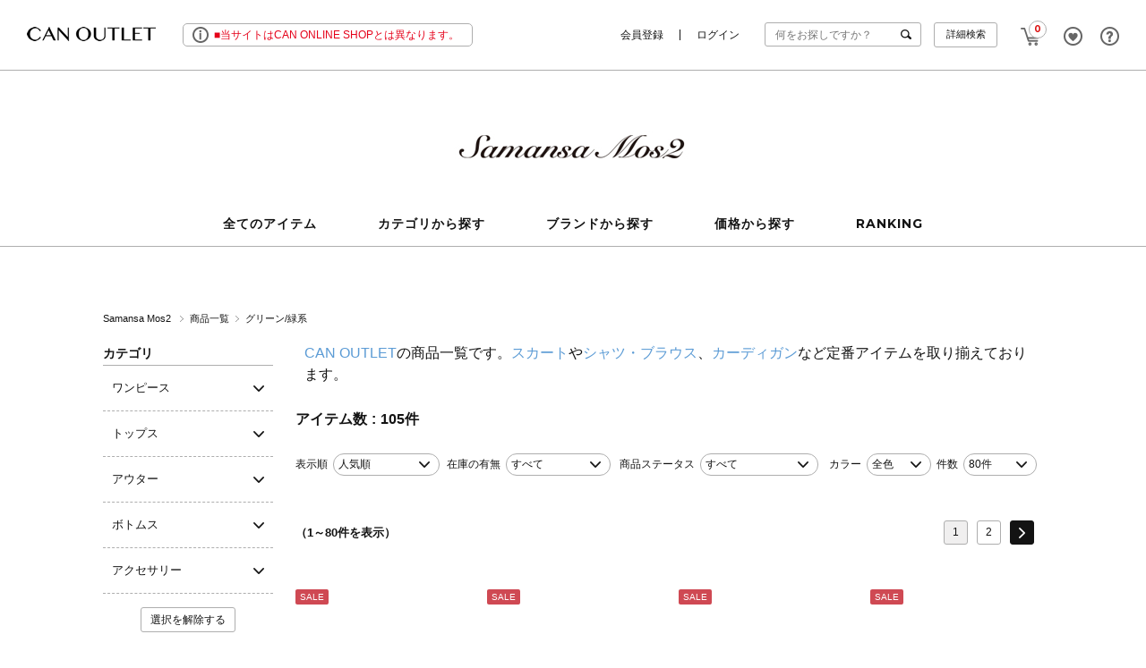

--- FILE ---
content_type: text/html;charset=UTF-8
request_url: https://canoutlet.jp/ap/s/v?fq=bd:CAN01&fq=vcbg:GRN
body_size: 68066
content:

<!DOCTYPE html PUBLIC "-//W3C//DTD XHTML 1.0 Transitional//EN" "http://www.w3.org/TR/xhtml1/DTD/xhtml1-transitional.dtd">
<html xmlns="http://www.w3.org/1999/xhtml">
<head>
















		

<meta http-equiv="Content-Type" content="text/html; charset=utf-8" />
<title>グリーン/緑系のセール・アウトレット｜Samansa Mos2（サマンサ モスモス）のOUTLET公式通販 </title>
<link rel="icon" type="image/x-icon" href="https://canoutlet.jp/favicon.ico" />
<link rel="shortcut icon" type="image/x-icon" href="https://canoutlet.jp/favicon.ico">
<link rel="apple-touch-icon-precomposed" href="https://canoutlet.jp/apple-touch-icon.png">
<meta http-equiv="Pragma" content="no-cache" />
<meta http-equiv="Cache-Control" content="no-cache" />
<meta http-equiv="Expires" content="86400" />
<meta name="author" content="株式会社キャン" />
<meta name="Copyright" content="CAN Co., Ltd" />
<meta name="Slurp" content="NOYDIR" />
<meta name="robots" content="all">
<meta http-equiv="Content-Script-Type" content="text/javascript" />
<meta http-equiv="Content-Style-Type" content="text/css" />
<meta name="viewport" content="width=1300, user-scalable=yes">
<meta http-equiv="X-UA-Compatible" content="IE=Edge" />
<meta name="SKYPE_TOOLBAR" content="SKYPE_TOOLBAR_PARSER_COMPATIBLE" />
<meta name="google-site-verification" content="UNjBH10FS-Tk4A818158nhMTR8xzszDsAgHFMXVkBys" />
<link rel="alternate" media="handheld" href="//canoutlet.jp/" />

<script type="text/javascript">
	window.WebFontConfig = {
		google: { families: ['Montserrat:700' ] },
		active: function() {
			sessionStorage.fonts = true;
		}
	};
	(function() {
		var wf = document.createElement('script');
		wf.src = ('https:' == document.location.protocol ? 'https' : 'http') +
'://ajax.googleapis.com/ajax/libs/webfont/1/webfont.js';
		wf.type = 'text/javascript';
		wf.async = 'true';
		var s = document.getElementsByTagName('script')[0];
		s.parentNode.insertBefore(wf, s);
	})();
</script>
<meta name="description" content="Samansa Mos2（サマンサ モスモス）の公式通販サイトです。ファッション通販サイトのCAN OUTLET（キャンアウトレット）">
<meta name="keywords" content=",Samansa Mos2,サマンサ モスモス,公式,通販,ファッション通販,キャンアウトレット	">
<meta name="SKYPE_TOOLBAR" content="SKYPE_TOOLBAR_PARSER_COMPATIBLE" />

<link rel="canonical" href="https://canoutlet.jp/ap/s/v?fq=bd:CAN01&fq=vcbg:GRN">

<script src="//ajax.googleapis.com/ajax/libs/jquery/1.10.2/jquery.min.js"></script>
<script src="//ajax.googleapis.com/ajax/libs/jqueryui/1.10.3/jquery-ui.min.js"></script>
<link rel="stylesheet" href="//canoutlet.jp/adss/css/jquery-ui-1.10.3.custom.css"></link>
<script src="//cdnjs.cloudflare.com/ajax/libs/underscore.js/1.5.1/underscore-min.js"></script>
<script src="//cdnjs.cloudflare.com/ajax/libs/underscore.string/2.3.3/underscore.string.min.js"></script>
<script src="//cdnjs.cloudflare.com/ajax/libs/json2/20121008/json2.js"></script>
<script src="//cdnjs.cloudflare.com/ajax/libs/moment.js/2.8.3/moment.min.js"></script>
<script src="//cdnjs.cloudflare.com/ajax/libs/numeral.js/1.4.5/numeral.min.js"></script>
<script src="//cdnjs.cloudflare.com/ajax/libs/backbone.js/1.0.0/backbone-min.js"></script>

<script>
  // CDN fallback
  (window.jQuery)
    || document.write('<script src="//canoutlet.jp/adss/js/lib/jquery-1.10.2.js">\x3C/script>');
  (window.jQuery && window.jQuery.ui)
    || document.write('<script src="//canoutlet.jp/adss/js/lib/jquery-ui-1.10.3.js">\x3C/script>');
  (window._)
    || document.write('<script src="//canoutlet.jp/adss/js/lib/underscore-1.5.1.js">\x3C/script>');
  (window._ && window._.string)
    || document.write('<script src="//canoutlet.jp/adss/js/lib/underscore.string-2.3.3.js">\x3C/script>');
  (window.JSON && window.JSON.stringify && window.JSON.parse)
    || document.write('<script src="//canoutlet.jp/adss/js/lib/json2.js">\x3C/script>');
  (window.moment)
    || document.write('<script src="//canoutlet.jp/adss/js/lib/moment-2.8.3.js">\x3C/script>');
  (window.moment)
    || document.write('<script src="//canoutlet.jp/adss/js/lib/numeral-1.4.5.js">\x3C/script>');
  (window.Backbone)
    || document.write('<script src="//canoutlet.jp/adss/js/lib/backbone-1.0.0.js">\x3C/script>');
</script>
<script src="//canoutlet.jp/adss/js/lib/jquery-ui-i18n.js?1.0"></script>
<script src="//canoutlet.jp/adss/js/lib/jquery.form.js?1.0"></script>
<!-- Basics -->
<script src="//canoutlet.jp/adss/js/adss/namespace.js?1.0"></script>
<script src="//canoutlet.jp/adss/js/adss/console.js?1.0"></script>
<script src="//canoutlet.jp/adss/js/adss/resource.js?1.0"></script>
<script src="//canoutlet.jp/adss/js/adss/util.js?1.0"></script>
<script src="//canoutlet.jp/adss/js/adss/promotion.js?1.0"></script>
<script src="//canoutlet.jp/adss/js/adss/cartAddItems.js?1.0"></script>
<script src="//canoutlet.jp/adss/js/adss/validator.js?1.0"></script>
<script>
ADSS.Config.lang = 'ja';
ADSS.Config.appBaseUrl = '//canoutlet.jp/ap/';
ADSS.Config.console.activate(false);
moment.locale('ja', {
  weekdays: ['日曜日', '月曜日', '火曜日', '水曜日', '木曜日', '金曜日', '土曜日'],
  weekdaysShort: ['日', '月', '火', '水', '木', '金', '土']
});
</script>
<script src="//canoutlet.jp/adss/js/adss/bootstrap.js?1.0"></script>
<script src="//canoutlet.jp/adss/js/adss/app.js?1.0"></script>
<script src="//canoutlet.jp/ap/api/mem.js?1762274906523"></script>
<script type="text/javascript" src="/static/full/js/jquery.common.js?20220803155618"></script>
<script type="text/javascript" src="/static/full/js/jquery.tile.js?20190131175634"></script>
<script type="text/javascript" src="/static/full/js/jquery.cookie.js?20190131175634"></script>
<script type="text/javascript" src="/static/full/js/lib/jquery.placeholder.js?20190131175634"></script>
<script type="text/javascript" src="/static/full/js/autoheight.js?20190131175634"></script>
<link rel="stylesheet" type="text/css" href="/static/full/css/common.css?20190131175629"/>
<link rel="stylesheet" type="text/css" href="/static/full/css/layout.css?20220803155618"/>
<link rel="stylesheet" type="text/css" href="/static/full/css/header.css?20230406155109"/>
<link rel="stylesheet" type="text/css" href="/static/full/css/footer.css?20190312130041"/>
<link href='//fonts.googleapis.com/css?family=Montserrat:700' rel='stylesheet' type='text/css'>
<!-- 当ページ専用CSS -->
<link rel="stylesheet" type="text/css" href="/static/lite/css/lib/nouislider_modified.css?20190208171536">
<link rel="stylesheet" type="text/css" href="/static/full/css/page-list.css?20230215134226" />
<!-- 当ページのみ対象JS Start -->
<script type="text/javascript" src="/static/full/js/jquery.list.js?20190131175634"></script>
<script type="text/javascript" src="/static/full/js/jquery.lazyload.js?20190131175634"></script>
<script type="text/javascript" src="/static/full/js/arrival_mail_dialog.js?20190131175634"></script>
<script type="text/javascript" src="/static/full/js/jquery.animateNumber.min.js?20190131175634"></script>
<script type="text/javascript" src="/static/lite/js/lib/nouislider.js?20190208171536"></script>

<!-- Google Tag Manager -->
<script>(function(w,d,s,l,i){w[l]=w[l]||[];w[l].push({'gtm.start':
new Date().getTime(),event:'gtm.js'});var f=d.getElementsByTagName(s)[0],
j=d.createElement(s),dl=l!='dataLayer'?'&l='+l:'';j.async=true;j.src=
'https://www.googletagmanager.com/gtm.js?id='+i+dl;f.parentNode.insertBefore(j,f);
})(window,document,'script','dataLayer','GTM-PBQCW6W');</script>
<!-- End Google Tag Manager -->
</head>

<body>
<div id="pcmode" style="display:none;"></div>
<script type="text/javascript">
var $viewTypeChanger = $("div#pcmode");
var ua = navigator.userAgent;

function toggleViewTypeChanger() {
  if (ADSS.Util.getAppCookie('vt') === 'lite' ) {
		$viewTypeChanger.html("<a class=\"smart-ancar\" href=\"javascript:ADSS.Util.setAppCookie('vt','lite');location.reload(true);\"><div id=\"pcmode1\">SMART PHONE版で表示</div></a>").css('display', 'block');
  }
  if((ua.indexOf('Android') > 0 && ua.indexOf('Mobile') == -1)){
		$viewTypeChanger.html("<a class=\"smart-ancar\" href=\"javascript:ADSS.Util.setAppCookie('vt','lite');location.reload(true);\"><div id=\"pcmode1\">SMART PHONE版で表示</div></a>").css('display', 'block');
	}else if ((ua.indexOf('Android') > 0 && ua.indexOf('Mobile') > 0)){
		$viewTypeChanger.html("<a class=\"smart-ancar\" href=\"javascript:ADSS.Util.setAppCookie('vt','lite');location.reload(true);\"><div id=\"pcmode1\">SMART PHONE版で表示</div></a>").css('display', 'block');
	}else if (ua.indexOf('iPhone') > 0){
		$viewTypeChanger.html("<a class=\"smart-ancar\" href=\"javascript:ADSS.Util.setAppCookie('vt','lite');location.reload(true);\"><div id=\"pcmode1\">SMART PHONE版で表示</div></a>").css('display', 'block');
	}else if (ua.indexOf('iPad') > 0){
		$viewTypeChanger.css('display', 'none');
	}else if (ua.indexOf('iPod') > 0){
		$viewTypeChanger.html("<a class=\"smart-ancar\" href=\"javascript:ADSS.Util.setAppCookie('vt','lite');location.reload(true);\"><div id=\"pcmode1\">SMART PHONE版で表示</div></a>").css('display', 'block');
	}else{
		$viewTypeChanger.css('display', 'none');
  }
}

toggleViewTypeChanger();

var timer = false;
$(window).resize(function() {
  if (timer !== false) {
    clearTimeout(timer);
  }
  timer = setTimeout(function() {
    toggleViewTypeChanger();
  }, 200);
});
</script>











<div id="wrapper">
<a id="pagetop" name="pagetop"></a>
<!-- Google Tag Manager (noscript) -->
<noscript><iframe src="https://www.googletagmanager.com/ns.html?id=GTM-PBQCW6W" 
height="0" width="0" style="display:none;visibility:hidden"></iframe></noscript>
<!-- End Google Tag Manager (noscript) -->
<script>
$(function() {
	var topBtn = $('.solrbar');
	topBtn.show();
	//スクロールが500に達したらボタン非表示
	$(window).scroll(function () {
		if ($(this).scrollTop() > 500) {
			topBtn.fadeOut();
		} else {
			topBtn.fadeIn();
		}
	});
});
</script>

<script>
$(function() {
	// #5846
	// target=blankがCMSのURLに設定されたら別ウインドウで開く
	// CMSで限定しないで、すべてのaリンクをクリックされた時に判断する
	$('a').not('#popup-open1, #popup-open2, .simpleBtn').on('click',function(e){
		var url = $(this).attr("href");
		if (url != undefined || url != null) {
			if ( url.indexOf("target=blank") > -1 ) {
				e.preventDefault();
				e.stopPropagation();
				e.stopImmediatePropagation();
				window.open(url);
			}
		}
	});
});
</script>














<!-- section-attention End -->

<div id="header">

	<div class="section-title clearfix">

		<h2 class="logo"><a href="https://canoutlet.jp/"><img src="/static/full/images/header/header_fix_logo.png" width="144" height="16" alt="CAN OUTLET"></a></h2>

<!--bannergroup:information_pc-sp-->
		<div class="caution">
			<a href="/news/detail.html?pi3=476281">
			■当サイトはCAN ONLINE SHOPとは異なります。
			</a>
		</div>



		<div class="subNav01">
			<ul>
				<li class="nav01">
					<span class="nav cartNav"><a href="https://canoutlet.jp/ap/cart/show">CART<span class="no" id="cart_piece"><script>document.write(adss_cart['piece']);</script></span></a></span>
					<div class="subNavBox02">
						<div class="cart-item">
						<script type="text/javascript">
							if (adss_cart['piece'] == 0) {
								document.write('<div class="empty">カートに商品がありません</div>');
							} else {
								document.write('<div class="text"><span id="cart_piece">' + (adss_cart['piece']) + '</span>アイテムがカートに入っています</div>');
								document.write('<div class="total"><span class="sub">商品代金合計</span><span class="price">¥</span><span class="big" id="cart_amount">' + (numeral(adss_cart['amount']).format('0,0')) + '</span><span class="price">（税込）</span></div>');
								document.write('<div class="btn"><a href="https://canoutlet.jp/ap/cart/show">カートへ進む</a></div>');
							}
						</script>
						</div>
					</div>
				</li>
				<li class="nav02"><span class="nav"><a href="https://canoutlet.jp/ap/member/favorite/list">FAVORITE</a></span></li>
				<li class="nav03">
					<span class="nav"><a href="/">QUESTION</a></span>
					<div class="subNavBox03">
						<ul>
							<li><a href="https://canoutlet.jp/beginner.html">ご利用ガイド</a></li>
							<li><a href="https://canoutlet.jp/faq.html">よくある質問</a></li>
							<li><a href="https://canoutlet.jp/ap/contact/">お問い合わせ</a></li>
							<script>
								if (adss_isAuthorized) {
									document.write('<li><a href="https://canoutlet.jp/ap/member/mag/entry">メルマガ</a></li>')
								} else {
									document.write('<li><a href="https://canoutlet.jp/magazine/">メルマガ</a></li>');
								}
							</script>
								<li><a href="http://www.sm2.co.jp/" target="_blank">オフィシャルサイト</a></li>
						</ul>
					</div>
				</li>
			</ul>
		</div>

		<div class="search clearfix">
			<div class="box">
				<script type="text/javascript">
						var searchBaseUrl = 'https://canoutlet.jp/ap/s/s';
						function menuKwSearch() {
							var kw = $('#menuKw').val();
							if (kw.length) {
								kw = 'kw=' + encodeURIComponent(kw);
							}
							location.href = searchBaseUrl + '?' + kw;
						}
				</script>
				<form name="headSearchForm" method="get" onSubmit="menuKwSearch();return false;">
					<input type="text" id="menuKw" name="kw" placeholder="何をお探しですか？" onblur="if(this.value=='')this.placeholder='何をお探しですか？'" onfocus="this.placeholder=''" class="jq-placeholder" />
					<a href="javascript:void();" onClick="menuKwSearch();return false;" class="search_btn">検索</a>
				</form>
			</div>
			<div class="btn"><a href="https://canoutlet.jp/ap/s/q">詳細検索</a></div>

<div class="subNavBox01">
	<h4>注目のキーワード</h4>
	<ul>
		<!--bannergroup:tag_pc-sp-->
					<li>
				<a href="/ap/s/v?sort=fsdt+desc&amp;fq=-stnum:0&amp;fq=bd:CAN01&amp;pi3=479167">
				Samansa Mos2 ALL ITEM
				</a>
			</li>
			<li>
				<a href="/ap/s/v?sort=fsdt+desc&amp;fq=scls:n_*&amp;fq=-stnum:0&amp;fq=icon:restock+OR+ic:restock&amp;pi3=290918">
				人気の再入荷アイテム
				</a>
			</li>
			<li>
				<a href="/ap/s/v?sort=salesCD+desc&amp;fq=-stnum:0&amp;fq=price:[*+TO+1000]&amp;pi3=477948">
				1000円以下のお買い得アイテム！
				</a>
			</li>
	</ul>
</div>
		</div>
		<div class="subNav02">
			<script>
				if (adss_isAuthorized) {
					document.write('<ul>');
					document.write('<li class="nav01"><a href="https://canoutlet.jp/ap/member/mypage">マイページ</a></li>');
					document.write('<li class="nav02"><a href="https://canoutlet.jp/ap/member/logout">ログアウト</a></li>');
					document.write('</ul>');
				} else {
					document.write('<ul class="member">');
					document.write('<li class="nav01"><a href="https://canoutlet.jp/ap/member/account/register/entry">会員登録</a></li>');
					document.write('<li class="nav02"><a href="https://canoutlet.jp/ap/member/login">ログイン</a></li>');
					document.write('</ul>');
				}
			</script>
		</div>

	</div><!-- section-title End -->

	<div class="header">

	<h1 class="logo sm2"><a href="https://canoutlet.jp/sm2/">
		<img src="/static/full/images/brand/header_sm2.jpg?1762274906523" alt="サマンサ モスモス（Samansa Mos2)のセール・アウトレット通販"/>
	</a></h1>





		<div id="gNav">
			<ul>
				<li class="nav00"><span class="nav"><a href="https://canoutlet.jp/ap/s/v?fq=-stnum:0&fq=bd%3ACAN01"><span>全てのアイテム</span></a></span></li>
				
				<li class="nav02">

	<span class="nav"><a href="javascript:void(0);"><span>カテゴリから探す</span></a></span>

	<div class="gNavBox">
		<div class="gNavBox02">
			<ul>
				<li class="snav01"><a href="/ap/s/v?fq=bd:CAN01&amp;fq=cc1:C">ワンピース</a></li>
				<li class="snav02"><a href="/ap/s/v?fq=bd:CAN01&amp;fq=cc1:A">トップス</a></li>
				<li class="snav03"><a href="/ap/s/v?fq=bd:CAN01&amp;fq=cc1:B">アウター</a></li>
				<li class="snav04"><a href="/ap/s/v?fq=bd:CAN01&amp;fq=cc1:D">ボトムス</a></li>
				<li class="snav06"><a href="/ap/s/v?fq=bd:CAN01&amp;fq=cc1:E">バッグ</a></li>
				<li class="snav07"><a href="/ap/s/v?fq=bd:CAN01&amp;fq=cc1:F">シューズ</a></li>
				<li class="snav08"><a href="/ap/s/v?fq=bd:CAN01&amp;fq=cc1:H">ファッション雑貨</a></li>
				<li class="snav09"><a href="/ap/s/v?fq=bd:CAN01&amp;fq=cc1:G">アクセサリー</a></li>
				<li class="snav10"><a href="/ap/s/v?fq=bd:CAN01&amp;fq=cc1:P">ルームウェア</a></li>
			</ul>
		</div>
	</div>
				</li>

				<li class="nav03">
	<span class="nav"><a href="javascript:void(0);"><span>ブランドから探す</span></a></span>
	<div class="gNavBox">
		<div class="gNavBox03">
			<ul>
				<!--bannergroup:header_brand_pc-->
									<li>
						<a href="/sm2/">
						<img src="/static/full/images/default/spacer.gif" data-original="//cdn.canoutlet.jp/cms/html/img/bnr_20190304132157491.jpg" width="150" height="60" alt="Samansa Mos2 / SM2 (サマンサモスモス）公式通販"/>
						</a>
					</li>
					<li>
						<a href="/tsuharu/">
						<img src="/static/full/images/default/spacer.gif" data-original="//cdn.canoutlet.jp/cms/html/img/bnr_20220120094651061.jpg" width="150" height="60" alt="TSUHARU by Samansa Mos2/(ツハル　バイサマンサモスモス）公式通販"/>
						</a>
					</li>
					<li>
						<a href="/samansamos2-homes/">
						<img src="/static/full/images/default/spacer.gif" data-original="//cdn.canoutlet.jp/cms/html/img/bnr_20250306173821602.jpg" width="150" height="60" alt="Samansa Mos2 home&#39;s (サマンサモスモス）公式通販"/>
						</a>
					</li>
					<li>
						<a href="/rhythm/">
						<img src="/static/full/images/default/spacer.gif" data-original="//cdn.canoutlet.jp/cms/html/img/bnr_20220120093738640.jpg" width="150" height="60" alt="sm2rhythm/(サマンサモスモスリズム）公式通販"/>
						</a>
					</li>
					<li>
						<a href="/grenier/">
						<img src="/static/full/images/default/spacer.gif" data-original="//cdn.canoutlet.jp/cms/html/img/bnr_20220118093053485.jpg" width="150" height="60" alt="Et grenier by Samansa Mos2 (エ グルニエ）公式通販"/>
						</a>
					</li>
					<li>
						<a href="/blue/">
						<img src="/static/full/images/default/spacer.gif" data-original="//cdn.canoutlet.jp/cms/html/img/bnr_20190304175130335.jpg" width="150" height="60" alt="Samansa Mos2 blue（サマンサモスモス ブルー）公式通販"/>
						</a>
					</li>
					<li>
						<a href="/lagom/">
						<img src="/static/full/images/default/spacer.gif" data-original="//cdn.canoutlet.jp/cms/html/img/bnr_20190617093400719.jpg" width="150" height="60" alt="SamansaMos2Lagom(サマンサモスモス ラーゴム)公式通販"/>
						</a>
					</li>
					<li>
						<a href="/ehkasopo/">
						<img src="/static/full/images/default/spacer.gif" data-original="//cdn.canoutlet.jp/cms/html/img/bnr_20190304175239464.jpg" width="150" height="60" alt="ehka sopo（エヘカソポ）公式通販"/>
						</a>
					</li>
					<li>
						<a href="/techichi/">
						<img src="/static/full/images/default/spacer.gif" data-original="//cdn.canoutlet.jp/cms/html/img/bnr_20190304175402808.jpg" width="150" height="60" alt="Te chichi（テチチ）公式通販"/>
						</a>
					</li>
					<li>
						<a href="/classic/">
						<img src="/static/full/images/default/spacer.gif" data-original="//cdn.canoutlet.jp/cms/html/img/bnr_20200221114129631.jpg" width="150" height="60" alt="Te chichi CLASSIC（テチチ クラシック）公式通販"/>
						</a>
					</li>
					<li>
						<a href="/terrasse/">
						<img src="/static/full/images/default/spacer.gif" data-original="//cdn.canoutlet.jp/cms/html/img/bnr_20190304175515720.jpg" width="150" height="60" alt="Te chichi TERRASSE（テチチ テラス）公式通販"/>
						</a>
					</li>
					<li>
						<a href="/lugnoncure/">
						<img src="/static/full/images/default/spacer.gif" data-original="//cdn.canoutlet.jp/cms/html/img/bnr_20190304175603541.jpg" width="150" height="60" alt="Lugnoncure（ルノンキュール）公式通販"/>
						</a>
					</li>
					<li>
						<a href="/melancleugewomen/">
						<img src="/static/full/images/default/spacer.gif" data-original="//cdn.canoutlet.jp/cms/html/img/bnr_20190424101026029.jpg" width="150" height="60" alt="(copy)Melan Cleuge(women)"/>
						</a>
					</li>
					<li>
						<a href="/melancleugemen/">
						<img src="/static/full/images/default/spacer.gif" data-original="//cdn.canoutlet.jp/cms/html/img/bnr_20190424101053252.jpg" width="150" height="60" alt="(copy)Melan Cleuge(men)"/>
						</a>
					</li>
			</ul>
		</div>
	</div>
	<script type="text/javascript">
		$('.gNavBox03 li img').lazyload({
			event: 'show',
			effect: 'fadeIn',
			effectspeed: 1000,
			threshold : 0,
		});
		
		$('#gNav .nav03 .nav a').click(function(){
			$('.gNavBox03 li img').trigger('show');
		});
	</script>				</li>
				
		<li class="nav04">
		<span class="nav"><a href="javascript:void(0);"><span>価格から探す</span></a></span>

	<div class="gNavBox">
		<div class="gNavBox04">
			<ul>
				<li><a href="/ap/s/v?rows=40&sort=sdt+desc,rk+desc&fq=-stnum:0&fq=price:[* TO 999]&amp;fq=bd%3ACAN01">〜999円</a></li>
				<li><a href="/ap/s/v?rows=40&sort=sdt+desc,rk+desc&fq=-stnum:0&fq=price:[1000 TO 1499]&amp;fq=bd%3ACAN01">1,000円〜1,499円</a></li>
				<li><a href="/ap/s/v?rows=40&sort=sdt+desc,rk+desc&fq=-stnum:0&fq=price:[1500 TO 1999]&amp;fq=bd%3ACAN01">1,500円〜1,999円</a></li>
				<li><a href="/ap/s/v?rows=40&sort=sdt+desc,rk+desc&fq=-stnum:0&fq=price:[2000 TO 2999]&amp;fq=bd%3ACAN01">2,000円〜2,999円</a></li>
				<li><a href="/ap/s/v?rows=40&sort=sdt+desc,rk+desc&fq=-stnum:0&fq=price:[3000 TO 3999]&amp;fq=bd%3ACAN01">3,000円〜3,999円</a></li>
				<li><a href="/ap/s/v?rows=40&sort=sdt+desc,rk+desc&fq=-stnum:0&fq=price:[4000 TO 4999]&amp;fq=bd%3ACAN01">4,000円〜4,999円</a></li>
				<li><a href="/ap/s/v?rows=40&sort=sdt+desc,rk+desc&fq=-stnum:0&fq=price:[5000 TO 5999]&amp;fq=bd%3ACAN01">5,000円〜5,999円</a></li>
				<li><a href="/ap/s/v?rows=40&sort=sdt+desc,rk+desc&fq=-stnum:0&fq=price:[6000 TO 6999]&amp;fq=bd%3ACAN01">6,000円〜6,999円</a></li>
				<li><a href="/ap/s/v?rows=40&sort=sdt+desc,rk+desc&fq=-stnum:0&fq=price:[7000 TO *]&amp;fq=bd%3ACAN01">7,000円〜</a></li>
			</ul>
		</div>
	</div>
</li>
				

					<li class="nav05"><span class="nav"><a href="https://canoutlet.jp/ranking/?fq=bd:CAN01"><span>RANKING</span></a></span></li>
			</ul>
		</div>

	</div><!-- header End -->

</div><!-- ヘッダー End -->
<div id="contents"><!-- コンテンツ Start -->






<div id="bread" class="clearfix">
<ol>











		<li class="brand">
				<a href="https://canoutlet.jp/sm2/">
					Samansa Mos2
				</a>
		</li>


		<li><a href="https://canoutlet.jp/ap/s/v?fq=bd:CAN01">商品一覧</a></li>


	<li><a href="javascript:void(0);" class="nopointer">グリーン/緑系</a></li>



</ol>
</div>

<script type="text/javascript">
$(function() {
	if ( $("#bread li").length > 1 ) {
		if ( $("#bread li.brand").length > 0 ) {
			$("#bread li:not(.addPankuzu)").filter(":last").find("a").attr("href", "javascript:void(0);");
			$("#bread li:not(.addPankuzu)").filter(":last").find("a").addClass("nopointer");
		} else {
			if ( !$("#bread li:last-child").hasClass("largeCategory") && !$("#bread li:last-child").hasClass("middleCategory")) {
				$("#bread li:not(.addPankuzu)").filter(":last").find("a").attr("href", "javascript:void(0);");
				$("#bread li:not(.addPankuzu)").filter(":last").find("a").addClass("nopointer");
			}
		}
	}
});
</script>


<!-- PI3用 -->



<div id="main">

<div id="nav">


	<dl class="search_category">
		<dt>カテゴリ</dt>
		<dd class="category_list">
		</dd>
		<dd class="release"><a href="https://canoutlet.jp/ap/s/v?fq=bd:CAN01&fq=vcbg:GRN">選択を解除する</a></dd>
	</dl>



	<script type="text/template" id="template-category">
		{{ var openFlg = false; }}
		{{ if ( data.category.active == true ) { }}
			{{ openFlg = true; }}
		{{ } }}

		{{ var midiumOpenFlg = false; }}
		{{ _.each(data.category.medium ,function(category) { }}
			{{ if ( category.active == true ) { }}
				{{ openFlg = true; }}
				{{ midiumOpenFlg = true; }}
			{{ } }}
		{{ }); }}

		<dl>
			{{ if ( openFlg == true ) { }}
			<dt class="btn opened"><span class="cate-{{=data.category.code}}">{{=data.category.name}}</span></dt>
			<dd class="subcate" style="display: block ;">
			{{ } else { }}
			<dt class="btn"><span class="cate-{{=data.category.code}}">{{=data.category.name}}</span></dt>
			<dd class="subcate">
			{{ } }}
				<ul>
					{{ if ( openFlg == true && midiumOpenFlg == false ) { }}
					<li class="active">
					{{ } else { }}
					<li>
					{{ } }}
					<a href="{{=data.category.link}}">すべてを見る</a>
					</li>
					{{ _.each(data.category.medium ,function(category) { }}
					{{ if ( category.active == true ) { }}
					<li class="active">
					{{ } else { }}
					<li>
					{{ } }}
					<a href="{{=category.link}}">{{=category.name}}({{=category.count}})</a>
					</li>
					{{ }); }}
				</ul>
			</dd>
		</dl>
	</script>

	<script type="text/javascript">
	$(function() {
		var largeCategory  = {'C':'ワンピース', 'A':'トップス', 'B':'アウター', 'D':'ボトムス', 'E':'バッグ', 'F':'シューズ', 'H':'ファッション雑貨', 'G':'アクセサリー', 'I':'福袋', 'J':'ボディケア', 'K':'浴衣', 'L':'ヘアケア', 'M':'その他', 'N':'インナー','P':'ルームウェア',};
		var mediumCategory = {'AA':'シャツ・ブラウス', 'AB':'ニット・セーター', 'AC':'カーディガン', 'AD':'カットソー', 'AE':'ニット', 'AF':'Tシャツ', 'AG':'タンクトップ', 'AH':'キャミソール', 'AI':'チュニック', 'AJ':'その他トップス', 'BA':'コート', 'BB':'ジャケット', 'BC':'ブルゾン', 'BD':'ベスト', 'BE':'スーツ', 'BF':'その他アウター', 'CA':'ワンピース', 'CB':'サロペット', 'CC':'オールインワン', 'DA':'スカート', 'DB':'パンツ', 'DC':'ショートパンツ', 'EA':'バッグ・ポーチ', 'FA':'パンプス', 'FB':'サンダル', 'FC':'ブーティ', 'FD':'ショートブーツ', 'FE':'ロングブーツ', 'FF':'ニーハイブーツ', 'FG':'スニーカー', 'FH':'ドレスシューズ', 'FI':'その他シューズ', 'GA':'ヘアアクセ', 'GB':'ハット・帽子', 'GC':'ピアス・指輪', 'GD':'ネックレス', 'GE':'ブレスレット', 'GF':'ベルト', 'GG':'ストール・マフラー', 'GH':'タイツ・靴下', 'GI':'時計', 'GJ':'その他アクセサリー', 'GK':'ミトン・手袋', 'HA':'ポプリ・キャンドル', 'HB':'コスメ', 'HC':'カゴ', 'HD':'食器', 'HE':'食品', 'HF':'手芸品', 'HG':'タオル・ハンカチ', 'HH':'文具', 'HI':'インテリア', 'HJ':'その他雑貨', 'HK':'ラッピング袋', 'IA':'福袋', 'JA':'ハンドクリーム', 'JB':'ハンドバター', 'JC':'ハンドトリートメント', 'JD':'ボディーソープ', 'JE':'オイルソープ', 'JF':'ソープスクラブ', 'JG':'オイルスクラブ', 'JH':'バタースクラブ', 'JI':'ボディークリーム', 'JJ':'ボディーバター', 'JK':'ボディーオイル', 'JL':'リップ', 'JM':'石鹸', 'JN':'UVケア', 'JO':'ネイル', 'KA':'浴衣', 'LA':'シャンプー', 'LB':'コンディショナー', 'LC':'スタイリング', 'MA':'その他', 'NA':'ブラジャー', 'NB':'ショーツ', 'PA':'ルームウェア'};
		var params = new Array();
	    params.push('wt=json');
	    params.push('facet=true');
		params.push('rows=0');
	    params.push('facet.field=cc1');
	    params.push('facet.field=cc2');
		      		params.push('fq=bd%3ACAN01');
		      		params.push('fq=vcbg%3AGRN');
			//params.push('fq=bd:CAN01');
			//params.push('fq=bd:CAN01');
		var dataParam = params.join('&') + '';
		dataParam = dataParam.replace("&&","&");
	    $.ajax({
	        'url'      : '/vse/select',
	        'data'     : dataParam,
	        'dataType' : "json"
	    }).done(function(data) {
	    	var largeCts = data.facet_counts.facet_fields.cc1;
	        var mediumCts = data.facet_counts.facet_fields.cc2;
	    	var holder = new Array();
	    	var keys = $.map(largeCategory, function(value, key) {return key;	});
	    	var keysm = $.map(mediumCategory, function(value, key) {return key;	});
			var rcc = "";
			var pcc = rcc.length > 1 ? rcc.substring(0,1): rcc;
	    	for (var i = 0; i < keys.length; i++) {
	    		var cc = keys[i];
	    		for (var j = 0; j < largeCts.length; j += 2) {
	       			var k = j + 1;
	        		if (cc != largeCts[j] || parseInt(largeCts[k], 10) < 1) {
	        			continue;
	        		}
	       			var map = {'code' : largeCts[j], 'name' : largeCategory[largeCts[j]], 'count' : largeCts[k]};
	       			map.titleActive = rcc == largeCts[j] || pcc == largeCts[j];
	       			if (rcc == largeCts[j]) {
	       				map.active = true;
			          	map.link = "https://canoutlet.jp/ap/s/v?fq=bd:CAN01&fq=vcbg:GRN";
			        } else {
			          map.link = "https://canoutlet.jp/ap/s/v?fq=bd:CAN01&fq=vcbg:GRN" + '&fq=cc1:' + largeCts[j];
	       			}
					for (var l = 0; l < keysm.length; l++) {
						var initial = keysm[l].substr(0,1);
						if (initial != cc) {
							continue;
						}
	        			var holderM = new Array();
						for (var m = 0; m < mediumCts.length; m+=2) {
							if (initial != mediumCts[m].substr(0, 1)) {
								continue;
							}
							var n = m + 1;
							if (parseInt(mediumCts[n], 10) > 0) {
								var mid = {"code" : mediumCts[m], "name" : mediumCategory[mediumCts[m]], "count" : mediumCts[n]};
								if (rcc == mediumCts[m]) {
									mid.active = true;
									mid.link = "https://canoutlet.jp/ap/s/v?fq=bd:CAN01&fq=vcbg:GRN";
								} else {
									mid.link = "https://canoutlet.jp/ap/s/v?fq=bd:CAN01&fq=vcbg:GRN" + '&fq=cc2:' + mediumCts[m];
								}
								holderM.push(mid);
							}
						}
						map.medium = holderM;
						break;
					}
					holder.push(map);
	       			break;
	    		}
	    	}

			$container = $(".category_list");
			$container.html("");
			_.each(holder, function(category, index) {
				category.linkUrl = ADSS.Config.appBaseUrl + "s/v?fq=cc2:" + category.code;
				$container.append(_.template(jQuery("#template-category").html())({ "category": category }));
			});

			$('.category_list .btn').click(function() {
				$(this).removeClass("opened");
				$(this).toggleClass('open');
				$(this).next().slideToggle();
			});

		    $(".search_category a").each(function(){
		    	var url = $(this).attr("href");
				url = url.replace(/&amp;/g,"&");
				url = url.replace(/&quot;/g,"\"");
				url = url.replace(/&&&/g,"&")
				url = url.replace(/&&/g,"&")
				url = url.replace("?&","?")
		    	$(this).attr("href", url);
			});
	    });
	});

	</script>

	<dl class="search_price">
		<dt>価格</dt>
		<dd>
			<ul>
				<li>
					<div class="ide_price_search">
						<div class="col_side side_price_low">
							<div class="side_price_text">
								<span class="side_price_en">￥</span>
							</div>
							<input type="text" title="" value="" id="change_search_low_price" name="price1" class="side_price_input">
						</div>
						<span class="side_price_allow">~</span>
						<div class="col_side side_price_high">
							<div class="side_price_text">
								<span class="side_price_en">￥</span>
							</div>
							<input type="text" title="" value="" id="change_search_high_price" name="price2" class="side_price_input">
						</div>
					</div>
					<div class="side_price_inner">
						<div class="side_price_range">
							<div id="range_slider"></div>
						</div>
					</div>
					<div class="side_form_row side_form__end">
						<div class="col_side_auto">
							<div class="release"><a href="https://canoutlet.jp/ap/s/v?fq=scls:n_*&fq=bd:CAN01&fq=vcbg:GRN">選択を解除する</a></div>
						</div>
						<div class="col_side_auto">
						<button type="button" class="btn_side_search search_btn" onclick="nav_priceSearch();">絞り込む</button>
						</div>
					</div>
				</li>

			</ul>
		</dd>
	</dl>


<script type="text/javascript">
$(function() {
	var range_all_sliders = {
		'min': [ 0, 100 ],
		'1%':  [ 100,  100 ],
		'12.5%': [ 1000,  500 ],
		'25%': [ 2500,  1000 ],
		'37.5%': [ 5000,  1000 ],
		'50%': [ 10000, 1000 ],
		'75%': [ 20000, 1000 ],
		'max': [ 30000 ]
	};

	var slider = document.getElementById('range_slider');
	noUiSlider.create(slider, {
		start: [ 0, 30000],
		connect: true,
		format: {
			to: function ( value ) {
				return (value>0)?Math.floor(value):Math.ceil(value);
			},
			from: function ( value ) {
				return (value>0)?Math.floor(value):Math.ceil(value);
			}
		},
		range: range_all_sliders
	});

	/*-- ID1196 --*/
	$('.side_price_range').click(function(){
		slider.noUiSlider.on('update', function( values, handle ) {
			if ( handle == 0 ) {
				$("#change_search_low_price").val(values[handle]);
			} else {
				$("#change_search_high_price").val(values[handle]);
			}
		});
	});
	$('.noUi-handle').mousedown(function(){
		slider.noUiSlider.on('update', function( values, handle ) {
			if ( handle == 0 ) {
				$("#change_search_low_price").val(values[handle]);
			} else {
				$("#change_search_high_price").val(values[handle]);
			}
		});
	});

	var ua = navigator.userAgent;
	if(ua.indexOf('iPad') > 0 || ua.indexOf('Android') > 0){
		var touchStart = "touchstart";
		var touchMove = "touchmove";
		var touchEnd = "touchend";

		$('.side_price_range').on(touchStart ,function(e) {
			slider.noUiSlider.on('update', function( values, handle ) {
				if ( handle == 0 ) {
					$("#change_search_low_price").val(values[handle]);
				} else {
					$("#change_search_high_price").val(values[handle]);
				}
			});
		});
		$('.side_price_range').on(touchMove ,function(e) {
			slider.noUiSlider.on('update', function( values, handle ) {
				if ( handle == 0 ) {
					$("#change_search_low_price").val(values[handle]);
				} else {
					$("#change_search_high_price").val(values[handle]);
				}
			});
		});
		$('.side_price_range').on(touchEnd ,function(e) {
			slider.noUiSlider.on('update', function( values, handle ) {
				if ( handle == 0 ) {
					$("#change_search_low_price").val(values[handle]);
				} else {
					$("#change_search_high_price").val(values[handle]);
				}
			});
		});
	}

	$('.side_price_switch .reset_btn').click(function() {
		var slider = document.getElementById('range_slider');
		slider.noUiSlider.set(['0', '30000']);
		//slider.noUiSlider.reset();

		$("#change_search_low_price").val("");
		$("#change_search_high_price").val("");

		/* リセットして再検索 */
		nav_priceSearch();
	});
});
</script>

<script type="text/javascript">

	function nav_priceSearch() {
		var price1 = $("#change_search_low_price").val();
		var price2 = $("#change_search_high_price").val();
		var price = "";

		var priceRange = chkPriceRange(price1, price2);
		price1 = priceRange.from;
		price2 = priceRange.to;

		if ( price1 != "" || price2 != "" ) {
			if ( String(price1) == "" ) {
				price1 = "*";
			}

			if ( String(price2) == "" ) {
				price2 = "*";
			}

			price = "&fq=price:[" + price1 + "+TO+" + price2 + "]";
		}

		var url = "https://canoutlet.jp/ap/s/v?fq=bd:CAN01&fq=vcbg:GRN" + price;
		url = urlDecode(url);

		location.href = url;
	}

	$(function(){
		$('.side_price .reset_btn').click(function() {
			var slider = document.getElementById('range_slider');
			slider.noUiSlider.set(['0', '30000']);
			$("#change_search_low_price").val("");
			$("#change_search_high_price").val("");

			/* リセットして再検索 */
			nav_priceSearch();
		});

	    $("#change_search_low_price").blur(function(){
	        charChange($(this));
	    });

	    $("#change_search_high_price").blur(function(){
	        charChange($(this));
	    });

	    charChange = function(e){
	        var val = e.val();
	        var str = val.replace(/[０-９]/g,function(s){return String.fromCharCode(s.charCodeAt(0)-0xFEE0)});
	 		str = str.replace(/,/g, "");
	 		str = str.replace(/，/g, "");
	 		str = str.replace(/、/g, "");
            $(e).val(str);
	    }
	});
</script>
	<dl class="search_discount">
		<dt>OFF率</dt>
		<dd>
			<ul>
				<li><a href="https://canoutlet.jp/ap/s/s?fq=scls:n_*&fq=-stnum:0&fq=discount:[50 TO *]">50%OFF〜</a></li>
				<li><a href="https://canoutlet.jp/ap/s/s?fq=scls:n_*&fq=-stnum:0&fq=discount:[60 TO *]">60%OFF〜</a></li>
				<li><a href="https://canoutlet.jp/ap/s/s?fq=scls:n_*&fq=-stnum:0&fq=discount:[70 TO *]">70%OFF〜</a></li>
				<li><a href="https://canoutlet.jp/ap/s/s?fq=scls:n_*&fq=-stnum:0&fq=discount:[80 TO *]">80%OFF〜</a></li>
				<li class="release"><a href="https://canoutlet.jp/ap/s/v?fq=scls:n_*&fq=bd:CAN01&fq=vcbg:GRN">選択を解除する</a></li>
			</ul>
		</dd>
	</dl>
	<dl class="search_brand">
		<dt>ブランド</dt>
		<dd>
			<ul><!-- brandCode==>CAN01 -->

				<li class="bd_CAN01 active">
					<a href="https://canoutlet.jp/ap/s/v?fq=scls:n_*&fq=vcbg:GRN&fq=bd:CAN01">Samansa Mos2</a>
				</li>

				<li class="bd_CAN14">
					<a href="https://canoutlet.jp/ap/s/v?fq=scls:n_*&fq=vcbg:GRN&fq=bd:CAN14">TSUHARU by Samansa Mos2</a>
				</li>

				<li class="bd_CAN23">
					<a href="https://canoutlet.jp/ap/s/v?fq=scls:n_*&fq=vcbg:GRN&fq=bd:CAN23">Samansa Mos2 home&#39;s</a>
				</li>

				<li class="bd_CAN10">
					<a href="https://canoutlet.jp/ap/s/v?fq=scls:n_*&fq=vcbg:GRN&fq=bd:CAN10">Et grenier by Samansa Mos2</a>
				</li>

				<li class="bd_CAN06">
					<a href="https://canoutlet.jp/ap/s/v?fq=scls:n_*&fq=vcbg:GRN&fq=bd:CAN06">Samansa Mos2 blue</a>
				</li>

				<li class="bd_CAN07">
					<a href="https://canoutlet.jp/ap/s/v?fq=scls:n_*&fq=vcbg:GRN&fq=bd:CAN07">Samansa Mos2 Lagom</a>
				</li>

				<li class="bd_CAN05">
					<a href="https://canoutlet.jp/ap/s/v?fq=scls:n_*&fq=vcbg:GRN&fq=bd:CAN05">ehka sopo</a>
				</li>

				<li class="bd_CAN02">
					<a href="https://canoutlet.jp/ap/s/v?fq=scls:n_*&fq=vcbg:GRN&fq=bd:CAN02">Te chichi</a>
				</li>

				<li class="bd_CAN11">
					<a href="https://canoutlet.jp/ap/s/v?fq=scls:n_*&fq=vcbg:GRN&fq=bd:CAN11">Te chichi CLASSIC</a>
				</li>

				<li class="bd_CAN03">
					<a href="https://canoutlet.jp/ap/s/v?fq=scls:n_*&fq=vcbg:GRN&fq=bd:CAN03">Te chichi TERRASSE</a>
				</li>

				<li class="bd_CAN04">
					<a href="https://canoutlet.jp/ap/s/v?fq=scls:n_*&fq=vcbg:GRN&fq=bd:CAN04">Lugnoncure</a>
				</li>

				<li class="bd_CAN13">
					<a href="https://canoutlet.jp/ap/s/v?fq=scls:n_*&fq=vcbg:GRN&fq=bd:CAN13">Melan Cleuge women</a>
				</li>

				<li class="bd_CAN12">
					<a href="https://canoutlet.jp/ap/s/v?fq=scls:n_*&fq=vcbg:GRN&fq=bd:CAN12">Melan Cleuge men</a>
				</li>
				<li class="release"><a href="https://canoutlet.jp/ap/s/v?fq=scls:n_*&fq=vcbg:GRN">選択を解除する</a></li>
			</ul>
		</dd>
	</dl>
<script type="text/javascript">
$(function() {
	var params = new Array();
	params.push('wt=json');
	params.push('facet=true');
	params.push('rows=0');
	params.push('facet.field=bd');
	params.push('facet.mincount=1');

	$(".search_brand li").hide();
	var dataParam = params.join('&');
	dataParam = dataParam.replace("&&","&");
	$.ajax({
	    'url'      : '/vse/select',
	    'data'     : dataParam,
	    'dataType' : "json"
	}).done(function(data) {
		var brandCts = data.facet_counts.facet_fields.bd;
		for (var j = 0; j < brandCts.length; j += 2) {
			var count = brandCts[j+1];
			var code = brandCts[j];
			if ( count > 0) {
				$(".search_brand .bd_"+code).show();
			}
		}
			$(".search_brand .release").show();
    });
  });
</script>
	<dl class="search_color">
		<dd>
			<ul>
				<li ><a href="https://canoutlet.jp/ap/s/s?fq=scls:n_*&fq=bd:CAN01&fq=vcbg:BLK"><img src="/static/common/icon/black.gif" alt="ブラック/黒系" /></a></li>
				<li ><a href="https://canoutlet.jp/ap/s/s?fq=scls:n_*&fq=bd:CAN01&fq=vcbg:WHT"><img src="/static/common/icon/white.gif" alt="ホワイト/白系" /></a></li>
				<li ><a href="https://canoutlet.jp/ap/s/s?fq=scls:n_*&fq=bd:CAN01&fq=vcbg:RED"><img src="/static/common/icon/red.gif" alt="レッド/赤系" /></a></li>
				<li ><a href="https://canoutlet.jp/ap/s/s?fq=scls:n_*&fq=bd:CAN01&fq=vcbg:PNK"><img src="/static/common/icon/pink.gif" alt="ピンク/桃色系" /></a></li>
				<li ><a href="https://canoutlet.jp/ap/s/s?fq=scls:n_*&fq=bd:CAN01&fq=vcbg:BLE"><img src="/static/common/icon/blue.gif" alt="ブルー/青系" /></a></li>
				<li  class="active"><a href="https://canoutlet.jp/ap/s/s?fq=scls:n_*&fq=bd:CAN01&fq=vcbg:GRN"><img src="/static/common/icon/green.gif" alt="グリーン/緑系" /></a></li>
				<li ><a href="https://canoutlet.jp/ap/s/s?fq=scls:n_*&fq=bd:CAN01&fq=vcbg:YEL"><img src="/static/common/icon/yellow.gif" alt="イエロー/黄色系" /></a></li>
				<li ><a href="https://canoutlet.jp/ap/s/s?fq=scls:n_*&fq=bd:CAN01&fq=vcbg:GRY"><img src="/static/common/icon/gray.gif" alt="グレー/灰色系" /></a></li>
				<li ><a href="https://canoutlet.jp/ap/s/s?fq=scls:n_*&fq=bd:CAN01&fq=vcbg:PUR"><img src="/static/common/icon/purple.gif" alt="パープル/紫系" /></a></li>
				<li ><a href="https://canoutlet.jp/ap/s/s?fq=scls:n_*&fq=bd:CAN01&fq=vcbg:BRN"><img src="/static/common/icon/brown.gif" alt="ブラウン/茶色系" /></a></li>
				<li ><a href="https://canoutlet.jp/ap/s/s?fq=scls:n_*&fq=bd:CAN01&fq=vcbg:BEG"><img src="/static/common/icon/beige.gif" alt="ベージュ/薄茶系" /></a></li>
				<li ><a href="https://canoutlet.jp/ap/s/s?fq=scls:n_*&fq=bd:CAN01&fq=vcbg:ORG"><img src="/static/common/icon/orange.gif" alt="オレンジ/橙色系" /></a></li>
				<li ><a href="https://canoutlet.jp/ap/s/s?fq=scls:n_*&fq=bd:CAN01&fq=vcbg:GLD"><img src="/static/common/icon/gold.gif" alt="ゴールド/金色系" /></a></li>
				<li ><a href="https://canoutlet.jp/ap/s/s?fq=scls:n_*&fq=bd:CAN01&fq=vcbg:SLV"><img src="/static/common/icon/silver.gif" alt="シルバー/銀色系" /></a></li>				<li class="release"><a href="https://canoutlet.jp/ap/s/v?fq=scls:n_*&fq=bd:CAN01">選択を解除する</a></li>
			</ul>
		</dd>
	</dl>
</div>

	<div id="searchResult">





	<div class="suggest">
<a href='/'>CAN OUTLET</a>の商品一覧です。<a href='/ap/s/v?fq=cc2:DA'>スカート</a>や<a href='/ap/s/v?fq=cc2:AA'>シャツ・ブラウス</a>、<a href='/ap/s/v?fq=cc2:AC'>カーディガン</a>など定番アイテムを取り揃えております。	</div>

		<dl class="number">
			<dt>アイテム数</dt>
			<dd><span id="totalNumber">0</span>件</dd>
		</dl>

		<div class="switching">
			<ul>
				<li class="sort">
					<dl>
						<dt>表示順</dt>
						<dd>
							<span class="active">
								人気順
							</span>
							<ul>
								<li><a href="https://canoutlet.jp/ap/s/v?fq=bd:CAN01&fq=vcbg:GRN&sort=fsdt+desc">新着順</a></li>
								<li><a href="https://canoutlet.jp/ap/s/v?fq=bd:CAN01&fq=vcbg:GRN&sort=price+asc,rk+desc">価格が安い順</a></li>
								<li><a href="https://canoutlet.jp/ap/s/v?fq=bd:CAN01&fq=vcbg:GRN&sort=price+desc,rk+desc">価格が高い順</a></li>
								<li><a href="https://canoutlet.jp/ap/s/v?fq=bd:CAN01&fq=vcbg:GRN&sort=rk+desc,sdt+desc">オススメ順</a></li>


								<li><a href="https://canoutlet.jp/ap/s/v?fq=bd:CAN01&fq=vcbg:GRN&sort=discount+desc,rk+desc">オフ率の高い順</a></li>
								<li><a href="https://canoutlet.jp/ap/s/v?fq=bd:CAN01&fq=vcbg:GRN&sort=discount+asc,rk+desc">オフ率の低い順</a></li>
							</ul>
						</dd>
					</dl>
				</li>
				<li class="stnum">
					<dl>
						<dt>在庫の有無</dt>
						<dd>
							<script type="text/javascript">
							$(function() {
								// すべて
								url = "https://canoutlet.jp/ap/s/v?fq=bd:CAN01&fq=vcbg:GRN";
								url = url.replace("fq=-stnum:0","");
								url = url.replace(/&amp;/g,"&")
								url = url.replace(/&quot;/g,"\"");
								url = url.replace(/&&&/g,"&")
								url = url.replace(/&&/g,"&")
								url = url.replace("?&","?")
								$('#stnumAll').attr("href", url);

								// 在庫ありのみ
								var url = "https://canoutlet.jp/ap/s/v?fq=bd:CAN01&fq=vcbg:GRN&fq=-stnum:0";
								url = url.replace(/&amp;/g,"&");
								url = url.replace(/&quot;/g,"\"");
								url = url.replace(/&&&/g,"&")
								url = url.replace(/&&/g,"&")
								url = url.replace("?&","?")
								$('#stnum').attr("href", url);
							});
							</script>
							<span class="active">すべて</span>
							<ul>
								<li><a href="https://canoutlet.jp/ap/s/v?fq=bd:CAN01&fq=vcbg:GRN&fq=-stnum:0" id="stnum">在庫ありのみ</a></li>
							</ul>
						</dd>
					</dl>
				</li>
				<li class="scls">
					<dl>
						<dt>商品ステータス</dt>
						<dd>
							<span class="active">
							すべて
							</span>
							<ul>

								<li><a href="https://canoutlet.jp/ap/s/v?fq=bd:CAN01&fq=vcbg:GRN&fq=icon:sale">セール</a></li>

								<li><a href="https://canoutlet.jp/ap/s/v?fq=bd:CAN01&fq=vcbg:GRN&fq=icon:restock+OR+ic:restock">再入荷</a></li>

								<li><a href="https://canoutlet.jp/ap/s/v?fq=bd:CAN01&fq=vcbg:GRN&fq=icon:outlet">期間限定</a></li>

								<li><a href="https://canoutlet.jp/ap/s/v?fq=bd:CAN01&fq=vcbg:GRN&fq=icon:magazine">雑誌掲載</a></li>

								<li><a href="https://canoutlet.jp/ap/s/v?fq=bd:CAN01&fq=vcbg:GRN&fq=icon:reserve">予約</a></li>

							</ul>
						</dd>
					</dl>
				</li>
				<li class="sv">
					<dl>
						<dt>カラー</dt>
						<dd>
							<span class="active">全色</span>
							<ul>
								<li><a href="https://canoutlet.jp/ap/s/s?fq=bd:CAN01&fq=vcbg:GRN">1色</a></li>
							</ul>
						</dd>
					</dl>
				</li>
				<li class="rows">
					<dl>
						<dt>件数</dt>
						<dd>
							<span class="active">
								80件
							</span>
							<ul>
								<li><a href="https://canoutlet.jp/ap/s/v?fq=bd:CAN01&fq=vcbg:GRN&rows=40">40件</a></li>
								<li><a href="https://canoutlet.jp/ap/s/v?fq=bd:CAN01&fq=vcbg:GRN&rows=120">120件</a></li>
							</ul>
						</dd>
					</dl>
				</li>
			</ul>
		</div>
		<script type="text/javascript">
			$(function() {
			    $(".switching a").each(function(){
			    	var url = $(this).attr("href");
					url = url.replace(/&amp;/g,"&");
					url = url.replace(/&quot;/g,"\"");
					url = url.replace(/&&&/g,"&")
					url = url.replace(/&&/g,"&")
					url = url.replace("?&","?")
			    	$(this).attr("href", url);
				});
			});
		</script>
		<div class="item_list">
			<div class="about_page">
				<p class="displayedResults">（<span data-found-seq-start></span>～<span data-found-seq-end></span>件を表示）</p>
				<ol class="pager">
				</ol>
			</div>
			<ul id="itemContainer">
			</ul>
			<div class="about_page">
				<p class="displayedResults">（<span data-found-seq-start></span>～<span data-found-seq-end></span>件を表示）</p>
				<ol class="pager">
				</ol>
			</div>
		</div>


<div class="suggest bottom">
	<a href="/">CAN OUTLET</a>の商品一覧です。
	<a href="/ap/s/v?fq=cc2:AA">シャツ・ブラウス</a>や<a href="/ap/s/v?fq=cc2:DA">スカート</a>、<a href="/ap/s/v?fq=cc2:AB">ニット・セーター</a>などの定番アイテムからトレンドアイテムまで多数取り揃えております。セール情報も随時更新中！是非ご覧ください。
</div>
	</div>
</div><!-- コンテンツ End -->

<!-- section-brand Start -->
<script type="text/javascript">
	$(window).on("load",function(){
		$('.section-brand li').tile(4);
	});
</script>
<div class="section-brandlist">
	<h3 class="title">BRAND<span>ブランド一覧</span></h3>
	<ul>
			<li>
			<a href="/sm2/">
			<img src="/static/full/images/default/spacer.gif" data-original="//cdn.canoutlet.jp/cms/html/img/bnr_20190304132157491.jpg" width="350" height="140" alt="Samansa Mos2 / SM2 (サマンサモスモス）公式通販"/>
			</a>
		</li>
		<li>
			<a href="/tsuharu/">
			<img src="/static/full/images/default/spacer.gif" data-original="//cdn.canoutlet.jp/cms/html/img/bnr_20220120094651061.jpg" width="350" height="140" alt="TSUHARU by Samansa Mos2/(ツハル　バイサマンサモスモス）公式通販"/>
			</a>
		</li>
		<li>
			<a href="/samansamos2-homes/">
			<img src="/static/full/images/default/spacer.gif" data-original="//cdn.canoutlet.jp/cms/html/img/bnr_20250306173821602.jpg" width="350" height="140" alt="Samansa Mos2 home&#39;s (サマンサモスモス）公式通販"/>
			</a>
		</li>
		<li>
			<a href="/rhythm/">
			<img src="/static/full/images/default/spacer.gif" data-original="//cdn.canoutlet.jp/cms/html/img/bnr_20220120093738640.jpg" width="350" height="140" alt="sm2rhythm/(サマンサモスモスリズム）公式通販"/>
			</a>
		</li>
		<li>
			<a href="/grenier/">
			<img src="/static/full/images/default/spacer.gif" data-original="//cdn.canoutlet.jp/cms/html/img/bnr_20220118093053485.jpg" width="350" height="140" alt="Et grenier by Samansa Mos2 (エ グルニエ）公式通販"/>
			</a>
		</li>
		<li>
			<a href="/blue/">
			<img src="/static/full/images/default/spacer.gif" data-original="//cdn.canoutlet.jp/cms/html/img/bnr_20190304175130335.jpg" width="350" height="140" alt="Samansa Mos2 blue（サマンサモスモス ブルー）公式通販"/>
			</a>
		</li>
		<li>
			<a href="/lagom/">
			<img src="/static/full/images/default/spacer.gif" data-original="//cdn.canoutlet.jp/cms/html/img/bnr_20190617093400719.jpg" width="350" height="140" alt="SamansaMos2Lagom(サマンサモスモス ラーゴム)公式通販"/>
			</a>
		</li>
		<li>
			<a href="/ehkasopo/">
			<img src="/static/full/images/default/spacer.gif" data-original="//cdn.canoutlet.jp/cms/html/img/bnr_20190304175239464.jpg" width="350" height="140" alt="ehka sopo（エヘカソポ）公式通販"/>
			</a>
		</li>
		<li>
			<a href="/techichi/">
			<img src="/static/full/images/default/spacer.gif" data-original="//cdn.canoutlet.jp/cms/html/img/bnr_20190304175402808.jpg" width="350" height="140" alt="Te chichi（テチチ）公式通販"/>
			</a>
		</li>
		<li>
			<a href="/classic/">
			<img src="/static/full/images/default/spacer.gif" data-original="//cdn.canoutlet.jp/cms/html/img/bnr_20200221114129631.jpg" width="350" height="140" alt="Te chichi CLASSIC（テチチ クラシック）公式通販"/>
			</a>
		</li>
		<li>
			<a href="/terrasse/">
			<img src="/static/full/images/default/spacer.gif" data-original="//cdn.canoutlet.jp/cms/html/img/bnr_20190304175515720.jpg" width="350" height="140" alt="Te chichi TERRASSE（テチチ テラス）公式通販"/>
			</a>
		</li>
		<li>
			<a href="/lugnoncure/">
			<img src="/static/full/images/default/spacer.gif" data-original="//cdn.canoutlet.jp/cms/html/img/bnr_20190304175603541.jpg" width="350" height="140" alt="Lugnoncure（ルノンキュール）公式通販"/>
			</a>
		</li>
		<li>
			<a href="/melancleugewomen/">
			<img src="/static/full/images/default/spacer.gif" data-original="//cdn.canoutlet.jp/cms/html/img/bnr_20190424101026029.jpg" width="350" height="140" alt="(copy)Melan Cleuge(women)"/>
			</a>
		</li>
		<li>
			<a href="/melancleugemen/">
			<img src="/static/full/images/default/spacer.gif" data-original="//cdn.canoutlet.jp/cms/html/img/bnr_20190424101053252.jpg" width="350" height="140" alt="(copy)Melan Cleuge(men)"/>
			</a>
		</li>
	</ul>
</div>
<script type="text/javascript">
	$('.section-brandlist li img').lazyload({
		effect: 'fadeIn',
		effectspeed: 1000,
		threshold : 0,
	});
</script><!-- section-brand End -->

<div id="footer">
	<div class="gotop">
		<a href="#pagetop">PAGE TOP</a>
	</div>

	<div class="footer01">


		<div class="footerNav">
			<ul>
				<li class="nav01"><a href="https://canoutlet.jp/beginner.html">ご利用ガイド</a></li>
				<li class="nav02"><a href="https://canoutlet.jp/faq.html">よくある質問</a></li>
				<li class="nav03"><a href="https://canoutlet.jp/privacy.html">プライバシーポリシー</a></li>
				<li class="nav04"><a href="https://canoutlet.jp/agreement.html">利用規約</a></li>
				<li class="nav05"><a href="http://www.can-jp.com/corporatedata" target="_blank">会社概要</a></li>
				<li class="nav06"><a href="https://canoutlet.jp/deal.html">特定商取引法</a></li>
				<li class="nav08"><a href="https://canoutlet.jp/antique.html">古物営業法に基づく記載</a></li>
				<li class="nav07"><a href="https://canoutlet.jp/ap/contact/">お問い合わせ</a></li>
			</ul>
		</div><!-- footerNav End -->

	</div><!-- footer01 End -->

	<div class="footer02">
		<h4 class="logo"><a href="https://canoutlet.jp/"><img src="/static/full/images/footer/footer_logo.png" alt="CAN OUTLET"></a></h4>
		<div id="copy">Copyright©CAN Co., Ltd</div>
	</div>

</div><!-- フッター End -->


</div>



<iframe src="" class="floating-dialog" align="center"></iframe>
<div id="popupbg" style="display:none;position:absolute; top:0px; left : 0px;width:100%;"></div>

<script id="template" type="text/template">
	{{ data.linkUrl = ADSS.Config.appBaseUrl + 'item/i/' + data.doc.cd + '?colvar=' + data.doc.vcb; }}
	{{ data.imageUrl = '//itemimg-cao.adss-sys.com/itemimg/' + data.doc.bd + '/' + data.doc.cd + '/02_' + data.doc.vcb + '-240.jpg'; }}
	{{ data.iconImageBaseUrl = '//canoutlet.jp/static/full/images/common/icon_item_'; }}
	<li>


		<ul class="icon">
		{{ var outletFlg = false; }}
		{{ var restockFlg = false; }}
		{{ var myIcons = {}; }}
		{{ _.each(data.doc.icon, function(icon, i) { }}
			{{ if (icon == 'new'        	   ) { //myIcons[999] = icon; }}
			{{ } else if (icon == 'outlet'     ) { myIcons[10] = icon;outletFlg = true; }}
			{{ } else if (icon == 'sale'       ) { myIcons[20] = icon; }}
			{{ } else if (icon == 'restock'    ) { myIcons[30] = icon;restockFlg = true; }}
			{{ } else if (icon == 'coming_soon') { myIcons[70] = icon; }}
			{{ } else if (icon == 'reserve'    ) { myIcons[80] = icon; }}
			{{ } else if (icon == 'magazine'   ) { myIcons[90] = icon; }}
			{{ } }}
		{{ }); }}

		{{ _.each(data.doc.ic, function(ic, i) { }}

			{{ if (ic == "timesale") { }}
				{{ myIcons[0] = "ic_timesale"; }}
			{{ } }}

			{{ if (ic == "restock") { }}
				{{ myIcons[40] = "ic_restock"; }}
			{{ } }}

			{{ if (ic == "new") { }}
				{{ myIcons[50] = "ic_new"; }}
			{{ } }}

			{{ if (ic == "magazine") { }}
				{{ myIcons[100] = "ic_magazine"; }}
			{{ } }}

		{{ }); }}

		{{ if ( data.doc.bd == "CAN07" ) { }}
			{{ myIcons[60] = "kids"; }}
		{{ } }}

		{{ myIcons = _.compact(myIcons); }}
		{{ if (_.size(myIcons) > 0 ) { }}
		{{ for (var i = 0; i < 2; i++) { }}
			{{ var icon = myIcons[i]; }}
				{{ if (icon == "new") { }}
				{{ } }}

				{{ if (icon == "kids") { }}
					<li class="kids">KIDS</li>
				{{ } }}

				{{ if (icon == "outlet") { }}
					<li class="outlet">期間限定価格</li>
				{{ } }}
				{{ if (icon == "sale") { }}
					<li class="sale">SALE</li>
				{{ } }}
				{{ if (icon == "magazine") { }}
					<li class="magazine">雑誌掲載</li>
				{{ } }}
				{{ if (icon == "reserve") { }}
					<li class="reserve">予約</li>
				{{ } }}
				{{ if (icon == "restock") { }}
					<li class="rearrival">再入荷</li>
					{{ restockFlg = true; }}
				{{ } }}

				{{ if (icon == "coming_soon") { }}
					<li class="comigsoon">COMING SOON</li>
				{{ } }}

				{{ if (icon == "ic_new") { }}
					<li class="new">NEW</li>
				{{ } }}

				{{ if (icon == "ic_timesale") { }}
					<li class="timesale">タイムセール対象</li>
				{{ } }}

				{{ if (icon == "ic_restock") { }}
					<li class="rearrival ic_restock">再入荷</li>
				{{ } }}
				{{ if (icon == "ic_magazine") { }}
					<li class="magazine">雑誌掲載</li>
				{{ } }}
			{{ } }}
		{{ } }}

		</ul>
		<span class="photo">
			<a href="{{= data.linkUrl }}">
				<img src="/static/full/images/default/spacer.gif" data-original="{{= data.imageUrl }}" alt="{{- data.doc.name }}({{- data.doc.vcbName }})｜{{- data.doc.bdName }}({{- data.doc.bdKana }})通販" class="mainImg lazy" />
			</a>
			{{ if ((data.doc.sst === undefined || data.doc.sst == 1) && !(data.doc.stnum + data.doc.streqnum > 0)) { }}
			<span class="soldout"><a href="{{= data.linkUrl }}"><span>SOLD OUT</span></a></span>
			{{ } }}
			{{ if (data.doc.stnum==0) { }}
			<span class="soldout"><a href="{{= data.linkUrl }}"><span>SOLD OUT</span></a></span>
			<span class="restockmail">
                <a href="javascript:void(0);" onclick="return openMailDialog('https://canoutlet.jp/ap/item/restockMail/entry/{{= data.doc.cd}}')">再入荷受付</a>
			</span>
			{{ } }}
		</span>
		<span class="item_info">
			<a href="{{= data.linkUrl }}">
				<span class="brand_name">{{- data.doc.bdName }}</span>
				<span class="subbrand_name">{{- data.doc.sbdName }}</span>
				<span class="item_name">{{- _.string.trim(data.doc.name).substring(0, 22) }}{{ if (_.string.trim(data.doc.name).length > 21) { }}…{{ } }}</span>
		{{ if (data.doc.discount && data.doc.basicPrice) { }}
				<span class="price">
					<del>￥{{- numeral(data.doc.basicPrice).format('0,0') }}<span class="tax">(税込)</span></del>
					<span class="sale">￥{{- numeral(data.doc.price).format('0,0') }}<span class="tax">(税込)</span><span class="off">-{{- data.doc.discount }}%OFF-</span></span>
				</span>
		{{ } else { }}
				<span class="price">￥{{- numeral(data.doc.price).format('0,0') }}<span class="tax">(税込)</span></span>
		{{ } }}
			</a>
		</span>
	</li>
</script>

<script id="pagingTemplate" type="text/template">
{{ data.linkBaseUrl = 'https://canoutlet.jp/ap/s/v?fq=bd:CAN01&fq=vcbg:GRN' }}
{{ data.pageCount = Math.ceil(data.numFound / data.rows); }}
{{ var rows = "&rows="+data.rows; }}
{{ if ( data.rows == 80 ) { }}
{{ 		rows = "";}}
{{ } }}
{{ if (data.pageCount > 1) { }}
{{ if ((data.rows * data.pageCount) < data.numFound) { ++data.pageCount; } }}
{{ data.page = Math.ceil((data.start + 1) / data.rows); data.page = data.page || 1; }}
{{ if (data.page > 1) { }}
	<li class="prev" style="display:none;">
		<a href="{{= data.linkBaseUrl }}&start=0{{=rows}}">&lt;&lt;前へ</a>
	</li>
	<li class="prev">
	{{ if ( (data.start - data.rows) > 0 ) { }}
		<a href="{{= data.linkBaseUrl }}&start={{= data.start - data.rows }}&rows={{= data.rows }}">前へ</a>
	{{ } else { }}
		<a href="{{= data.linkBaseUrl }}&rows={{= data.rows }}">前へ</a>
	{{ } }}
	</li>
{{ } }}
	{{ var z=2; }}
	{{ min = data.page - 1 - z; }}
	{{ if (min < 0) {min = 0;} }}
	{{ var max = min + (z*2);  }}
	{{ if (max > data.pageCount -1) { }}
	{{     max = data.pageCount; }}
	{{     min = max - ((z*2) + 1); }}
	{{ } }}
	{{ for (var i = 0; i < data.pageCount; i++) { }}
	{{ if (i >= min && i <= max) { }}
		{{ if (data.page === (i + 1)) { }}
		<li class="active">{{=(i + 1)}}</li>
		{{ } else { }}
		<li>
			{{ if ( (i * data.rows) > 0 ) { }}
				<a href="{{= data.linkBaseUrl }}&start={{= i * data.rows }}{{=rows}}">{{=(i + 1)}}</a>
			{{ } else { }}
				<a href="{{= data.linkBaseUrl }}{{=rows}}">{{=(i + 1)}}</a>
			{{ } }}
			{{ if (data.page < data.pageCount || (i + 1) < data.pageCount) { }}
			{{ } }}
		</li>
		{{ } }}
	{{ } }}
	{{ } }}
	{{ if (data.page < data.pageCount) { }}
		<li class="next">
			<a href="{{= data.linkBaseUrl }}&start={{= data.start + data.rows }}{{=rows}}">次へ</a>
		</li>
		<li class="next" style="display:none;">
			<a href="{{= data.linkBaseUrl }}&start={{= (data.pageCount - 1) * data.rows }}{{=rows}}">最後&gt;&gt;</a>
		</li>
	{{ } }}
{{ } }}
</script>

<script type="text/javascript">
$(function() {
    var params = new Array();
    params.push('wt=json');
    params.push('fq=bd%3ACAN01');
    params.push('fq=vcbg%3AGRN');
    params.push('rows=80');
    params.push('sort=salesCD+desc,sdt+desc');
    params.push('facet=true');
    params.push('facet.field=cc1');

	var pagingTemplate = _.template($('#pagingTemplate').html());

    var template = _.template($('#template').html());
	var $container = $('#itemContainer');



    $.ajax({
        url: '/vse/select',
        data : params.join('&'),
        dataType : "json",
    }).done(function(data, status, xhr) {
    	var numFound = data.response.numFound;
        var rows = 1 * data.responseHeader.params.rows;
        var start = 1 * data.responseHeader.params.start;
    	numFound = numFound || 0;
        rows = rows || 10;
        start = start || 0;
        $container.html('');
        if (numFound > 0) {
          $('.pageflap-list-found').show();
          $('.pageflap-list-notfound').hide();
        } else {
          $('.pageflap-list-found').hide();
          $('.pageflap-list-notfound').show();
          $container.append('<div id="cannot_find">条件に一致する商品は見つかりませんでした。お手数ですが、検索条件を変更してください。</div>');
        }

          var comma_separator_number_step = $.animateNumber.numberStepFactories.separator(',')
          $('#totalNumber').animateNumber(
            {
              number: numFound,
              numberStep: comma_separator_number_step
            }
          );

        $("[data-num-found]").append(numFound);
        var seqStart = numFound > 0 ? 1 + start : 0;
        var seqEnd = start + ((numFound < rows) ? numFound : rows);
        if (seqEnd > numFound) {
          seqEnd = numFound;
        }
        $("[data-found-seq-start]").append(seqStart);
        $("[data-found-seq-end]").append(seqEnd);
        $(".pager").append(pagingTemplate({ numFound: 1 * numFound, rows: 1 * rows, start: 1 * start }));

		// -- SEO対策 --
		var linkBaseUrl = "https://canoutlet.jp/ap/s/s?fq=bd:CAN01&fq=vcbg:GRN";
		var nextUrl = "";
		var prevUrl = "";

		var rowsParam = "";
		if ( rows != 80 ) {
			rowsParam = '&rows=' + rows
		}

		var pageCount = Math.ceil(numFound / rows);
		if (pageCount > 1) {
			if ((rows * pageCount) < numFound) {
				++pageCount;
			}

			var page = Math.ceil((start + 1) / rows); page = page || 1;
			if (page > 1) {
				if ( (start - rows) > 0 ) {
					prevUrl = linkBaseUrl + '&start='  + (start - rows) + rowsParam;
				} else {
					prevUrl = linkBaseUrl + rowsParam;
				}
			}
			if (page < pageCount) {
				nextUrl = linkBaseUrl + '&start='  + (start + rows) + rowsParam;
			}
		}

		prevUrl = checkUrl(prevUrl);
		nextUrl = checkUrl(nextUrl);
		function checkUrl(url) {
			url = url.replace(/&amp;/g,"&");
			url = url.replace(/&quot;/g,"\"");
			url = url.replace(/&&&/g,"&")
			url = url.replace(/&&/g,"&")
			url = url.replace("?&","?")

			return url;
		}

		var nextHtml = '';
		var prevHtml = '';

		if ( nextUrl != "") {
			nextHtml = '<link rel="next" href="' + nextUrl + '"/>';
		}
		if ( prevUrl != "") {
			prevHtml = '<link rel="prev" href="' + prevUrl + '"/>';
		}

		$("head").prepend(prevHtml);
		$("head").prepend(nextHtml);

		/*
		$("link[rel=canonical]").attr("href", canonicalUrl);
		$("link[rel=prev]").attr("href", prevUrl);
		$("link[rel=next]").attr("href", nextUrl);
		*/
		// -- SEO対策 --

	    $(".pager a").each(function(){
	    	var url = $(this).attr("href");
			url = url.replace(/&amp;/g,"&");
			url = url.replace(/&quot;/g,"\"");
			url = url.replace(/&&&/g,"&")
			url = url.replace(/&&/g,"&")
			url = url.replace("?&","?")
	    	$(this).attr("href", url);
		});

		var index = 0;
        _.each(data.response.docs, function(doc) {
		    $container.append(template({ index: ++index, doc: doc }));
        });

		$('#itemContainer .lazy').lazyload({
			effect: 'fadeIn',
			threshold : -100,
		});
        $('ul#itemContainer>li').tile(4);

	 });
});

function openMailDialog(url) {
	jQuery("#popupbg").css({height: jQuery("body").height() + "px"});
	jQuery("#popupbg").fadeIn("fast");
	var jw = jQuery(window);
	var top = jw.scrollTop() + jw.height() / 2 - 200;
	var left = jw.scrollLeft() + jw.width() / 2 - 220;
	var dlg = jQuery(".floating-dialog");
	//既に表示済みの場合にカラー・サイズ欄を空白にする
	try {
		if (dlg.contents()) {
		dlg.contents().find(".colorsize-info").html("");
	}
	}
	catch (e) {
	}

	dlg.attr("src", "");
	dlg.attr("src", url).css({top: top, left: left}).show();

	var thisObj = this;
	jQuery(document).bind("keydown.dialog", function(e) {
		//ESCキーでダイアログを閉じる処理
		if (e.keyCode === 27) {
			closeMailDialog();
		}
	});
	jQuery("#popupbg").click(function() {
		//ダイアログ外クリックでダイアログを閉じる処理
		//jQuery("#popupbg").fadeOut("fast");
		//jQuery(".floating-dialog").fadeOut("fast");
		var dlg = jQuery(".floating-dialog");
		dlg.attr("src", "about:blank");
		dlg.attr("src", "");
		dlg.fadeOut("fast");
		jQuery("#popupbg").fadeOut("fast");
	});
	return false;
}

/**
* お知らせメール通知ダイアログを閉じる
*（お知らせメール通知ダイアログ内から実行される）
*/
function closeMailDialog() {
	jQuery(document).unbind("keydown.dialog");
	var dlg = jQuery(".floating-dialog");
	dlg.attr("src", "about:blank");
	dlg.attr("src", "");
	dlg.fadeOut("fast");
	jQuery("#popupbg").fadeOut("fast");
}

function chkPriceRange(price1, price2) {
/****
	if ( price1 != "" ) {
		price1 = isNaN(price1) ? "": parseInt(price1);
	}
	if ( price2 != "" ) {
		price2 = isNaN(price2) ? "": parseInt(price2);
	}
****/

	price1 = $.isNumeric(price1) ? parseInt(price1) : "";
	price2 = $.isNumeric(price2) ? parseInt(price2) : "";

	var priceRange = {"from": price1, "to": price2 };

	if ( $.isNumeric(price1) && $.isNumeric(price2) ) {
		if ( price1 > price2 ) {
			priceRange.from = price2;
		}

		if ( price1 > price2 ) {
			priceRange.to = price1;
		}
	}
	return priceRange;
}
	
function urlDecode(url) {
	url = url.replace(/%20/g,"+");
	url = url.replace(/%2C/g,",");
	url = url.replace(/%2B/g,"+");
	url = url.replace(/%3A/g,":");
	url = url.replace(/&amp;/g,"&");
	url = url.replace(/amp;/g,"");
	url = url.replace(/&quot;/g,"\"");
	url = url.replace(/&&&/g,"&");
	url = url.replace(/&&/g,"&");
	url = url.replace("?&","?");

	return url;
}
	
$(function() {
		$(".release a").each(function(){
			var url = $(this).attr("href");
			url = url.replace(/&amp;/g,"&");
			url = url.replace(/&quot;/g,"\"");
			url = url.replace(/&&&/g,"&")
			url = url.replace(/&&/g,"&")
			url = url.replace("?&","?")
			$(this).attr("href", url);
		});
	});
</script>

</body>
</html>


--- FILE ---
content_type: text/css
request_url: https://canoutlet.jp/static/full/css/common.css?20190131175629
body_size: 2827
content:
@charset "UTF-8";

/* ===================================================================
	01 初期化
	02 リンク設定
	03 clearfix
	04 フォント指定
=================================================================== */

/* 01 初期化
--------------------------------------------------------------------*/
html{color:#131313;background:#ffffff;text-align:center;line-height:1.2;}body,div,dl,dt,dd,ul,ol,li,h1,h2,h3,h4,h5,h6,pre,code,form,fieldset,legend,input,textarea,p,blockquote,th,td{margin:0;padding:0}table{border-collapse:collapse;border-spacing:0}fieldset,img{border:0; vertical-align:top;}address,caption,cite,code,dfn,em,strong,th,var{font-style:normal;font-weight:normal}ol,ul{list-style:none}caption,th{text-align:left}h1,h2,h3,h4,h5,h6{font-size:12px;font-weight:normal}q:before,q:after{content:''}abbr,acronym{border:0;font-variant:normal}sup{vertical-align:text-top}sub{vertical-align:text-bottom}input,textarea,select{font-family:inherit;font-size:inherit;font-weight:inherit}input,textarea,select{font-size:12px;padding-left:3px;}legend{color:#131313}
body {font-size:12px;text-align:center;/* background: url("/spc/images/item_dammy/bg.jpg" */) no-repeat scroll center 0px rgba(0, 0, 0, 0); */}
strong {font-weight:bold}
ul,ol,li {
	list-style: none;
}

/* 02 リンク設定
--------------------------------------------------------------------*/
a{outline:none;}
a:link{color:#131313; text-decoration:none;}
a:visited{color:#131313; text-decoration:none;}
a:hover{color:#131313; text-decoration:none; cursor:pointer;}
a:active{color:#131313;}
a.nopointer:hover{cursor:default;}

/* 03 clearfix
--------------------------------------------------------------------*/
ul:after,
ol:after,
dl:after,
.clearfix:after
	{
	content:" ";
	display:block;
	height:0;
	clear:both;
	visibility:hidden;
	}

/* WinIE7 only */
*:first-child+html ul,
*:first-child+html ol,
*:first-child+html dl,
*:first-child+html .clearfix
	{
	height:1%;
	}

/* WinIE6 and below */
/*\*/
* html ul,
* html ol,
* html dl,
* html .clearfix
	{
	height:1%;
	}
/**/

/* 04 フォント指定
--------------------------------------------------------------------*/
body, button, input, label, select, td, textarea {
	font-family: "ヒラギノ角ゴ Pro W3", "Hiragino Kaku Gothic Pro", "メイリオ", Meiryo, "ＭＳ Ｐゴシック", "MS PGothic", Sans-Serif;
}

#pcmode1 {
	font-size: 80px;
	font-weight: bold;
	background: #c0c0c0;
	color: #FFFFFF;
	padding: 40px 0;
}

--- FILE ---
content_type: text/css
request_url: https://canoutlet.jp/static/full/css/layout.css?20220803155618
body_size: 14978
content:
@charset "UTF-8";

/* ===================================================================
	01 ページ基本
	02 section-main
	03 section-bnr
	04 title
	05 section-item
	06 section-news
	07 section-recommend
	08 section-brandlist
	09 ボタン
=================================================================== */

/* 01 ページ基本
--------------------------------------------------------------------*/

body {
	overflow-x:hidden;
}
#contents {
	padding:54px 0 0;
}
/* パンくず */
#bread {
	text-align: left;
	margin: 0 auto;
	padding: 20px 0;
	width: 1050px;
	font-size: 11px;
}
#bread li {
	float: left;
}
#bread li a:after {
	content: " ";
	display: inline-block;
	background: url("/static/full/images/default/bread_arrow.gif") right center no-repeat;
	width: 4px;
	height: 7px;
	margin: 0 7px;
}
#bread li:last-child a:after {
	background: none;
}
/*==== Overflow対策 ====*/
#pagetop.wrapper {overflow: hidden;}


/* 02 section-main
--------------------------------------------------------------------*/

.section-main {
	width:1050px;
	height:492px;
	margin:0 auto 20px;
	position:relative;
}
.section-main .slides li a {
	display:block;
}
.section-main .flex-viewport {
	overflow:visible!important;
}
.section-main .slides li a:hover {
	border:10px solid #e4e4e4;
	overflow:hidden;
}
.section-main .slides li a:hover img {
	margin:-10px;
}
.section-main .flex-direction-nav a {
  text-decoration: none;
  display: block;
  width: 40px;
  height: 40px;
  margin: -20px 0 0;
  position: absolute;
  top: 50%;
  z-index: 10;
  overflow: hidden;
  cursor: pointer;
}
.section-main .flex-direction-nav .flex-prev {
  left: 0px;
  background:url(/static/full/images/mall/main_allow_01.png) no-repeat top right;
  text-indent:-9999px;
}
.section-main .flex-direction-nav .flex-next {
  right: 0px;
  background:url(/static/full/images/mall/main_allow_02.png) no-repeat top left;
  text-indent:-9999px;
}
.section-main .flexslider:hover .flex-direction-nav .flex-prev {
	width: 40px;
	left: 0px;
}
.section-main .flexslider:hover .flex-direction-nav .flex-next {
	width: 40px;
	right: 0px;
}


/* 03 section-bnr
--------------------------------------------------------------------*/

.section-bnr {
	width:1050px;
	text-align:left;
	margin:0 auto 85px;
}
.section-bnr ul {
	width:1070px;
}
.section-bnr ul li {
	width:515px;
	float:left;
	margin-right:20px;
}
.section-bnr ul li:nth-child(n+3) {
	margin-top:20px;
}
.section-bnr ul li a {
	display:block;
}
.section-bnr ul li a:hover {
	border:8px solid #e4e4e4;
	overflow:hidden;
}
.section-bnr ul li a:hover img {
	margin:-8px;
}
.section-bnr .btn {
	margin-top: 40px;
}


/* 04 title
--------------------------------------------------------------------*/

.title {
	text-align:center;
	font-size:40px;
	font-family: 'Montserrat', sans-serif;
	margin-bottom:45px;
}
.title span {
	display:block;
	font-size:13px;
	padding-top:5px;
	font-family: "ヒラギノ角ゴ Pro W3", "Hiragino Kaku Gothic Pro", "メイリオ", Meiryo, "ＭＳ Ｐゴシック", "MS PGothic", Sans-Serif;
}


/* 05 section-item
--------------------------------------------------------------------*/

.section-item ul {
	width:1080px;
	margin-bottom:10px
}
.section-item ul li {
	width:191px;
	float:left;
	margin-right:24px;
	position:relative;
	text-align:center;
	line-height:1.5em;
	margin-bottom:36px;
}
.section-item ul li .icon {
	position:absolute;
	top:1px;
	left:1px;
	z-index: 10;
}
.section-item ul li a:hover .icon{
	border-top:3px solid #e4e4e4;
	border-left:3px solid #e4e4e4;
	overflow:hidden;
}
.section-item ul li a:hover .icon img {
	margin:-3px;
}
.section-item ul li .photo {
	border:1px solid #e6e6e6;
	display:block;
}
.section-item ul li a:hover .photo {
	border:4px solid #e4e4e4;
	overflow:hidden;
}
.section-item ul li a:hover .photo img {
	margin:-3px;
}
.section-item ul li h4 {
	font-size:14px;
	margin:8px 0 10px;
	overflow: hidden;
	text-overflow: ellipsis;
	white-space: nowrap;
}
.section-item ul li h4 .brand {
	padding-right:5px;
}
.section-item ul li .normal {
	font-weight:bold;
}
.section-item ul li .tax {
	font-weight:normal;
	padding:0 5px;
}
.section-item ul li .sale {
	color:#ef201e;
	font-weight:bold;
}
.section-item ul li .no {
	font-size:11px;
	font-weight:bold;
}
.section-item ul li .no span {
	text-decoration:line-through;
}
.section-item ul li a {
	display:block;
}
.section-item ul li a:link {text-decoration:none;}
.section-item ul li a:visited {text-decoration:none;}
.section-item ul li a:hover {text-decoration:none; cursor:pointer;}

.section-item .btn {
	text-align:center;
}
.section-item .btn a {
	width:278px;
	height:29px;
	display:block;
	padding:13px 0 0;
	font-size:13px;
	border:1px solid #000;
	border-radius:3px;
	background:url(/static/full/images/mall/btn_allow_01_off.png) no-repeat right center;
	margin:0 auto;
	-webkit-transition: all 0.2s ease;
	-moz-transition: all 0.2s ease;
	-o-transition: all 0.2s ease;
	-ms-transition: all 0.2s ease;
	transition: all 0.2s ease;
}
.section-item .btn a:hover {
	color:#fff;
	border:1px solid #000;
	background:url(/static/full/images/mall/btn_allow_01_on.png) no-repeat right center #000;
}


/* 06 section-news
--------------------------------------------------------------------*/

.section-news {
	background:#f7f7f7;
	padding:64px 0 74px;
	margin-bottom:76px;
}
.section-news .box {
	width:1050px;
	text-align:left;
	margin:0 auto;
}
.section-news ul {
	width:1146px;
}
.section-news ul li {
	width:284px;
	float:left;
	margin-right:96px;
	text-align:center;
}
.section-news ul li a {
	display:block;
}
.section-news ul li a:hover {
	border:4px solid #e4e4e4;
	overflow:hidden;
}
.section-news ul li a:hover img {
	margin:-4px;
}
.section-news ul li .date {
	font-size:14px;
	font-family: 'Montserrat', sans-serif;
	padding:20px 0 0;
}
.section-news ul li .date:after {
	content: " ";
	display:block;
	height:1px;
	width:34px;
	border-bottom:1px solid #000;
	margin:15px auto 17px;
}
.section-news ul li .text {
	font-size:14px;
	line-height:1.6em;
}


/* 07 section-recommend
--------------------------------------------------------------------*/

.section-recommend {
	width:1050px;
	text-align:left;
	margin:0 auto;
}

/* 08 section-brandlist
--------------------------------------------------------------------*/
.section-brandlist {
	width: 1050px;
	margin: 65px auto 0;
}
.section-brandlist li {
	width: 189px;
	float: left;
	margin: 0 94px 30px 0;
}
.section-brandlist li:nth-child(4n) {
	margin-right: 0;
}
.section-brandlist li a {
	-webkit-transition: 0.3s ease-in-out;
	-moz-transition: 0.3s ease-in-out;
	-o-transition: 0.3s ease-in-out;
	transition: 0.3s ease-in-out;
}
.section-brandlist li img {
	width: 100%;
	height:auto;
}
.section-brandlist li a:hover img {
	opacity: 0.7;
	filter: alpha(opacity=70);
	-moz-opacity: 0.7;
	-webkit-transition: 0.3s ease-in-out;
	-moz-transition: 0.3s ease-in-out;
	-o-transition: 0.3s ease-in-out;
	transition: 0.3s ease-in-out;
}

/* 09 ボタン
--------------------------------------------------------------------*/
.simpleBtn.black {
	background-color: #272727;
	color: #fff;
}
.simpleBtn.black:hover {
	opacity:0.7;
}
.simpleBtn.white {
	border: 1px #cccccc solid;
	background-color: #FFF;
	color: #272727;
}
.simpleBtn.white:hover {
	background-color: #EEE;
}
.simpleBtn.red {
	background-color:#e50019;
	color: #fff;
}
.simpleBtn.red:hover {
	opacity:0.7;
}
.simpleBtn.back {
	background: #272727 url(/static/full/images/default/btn_prev.gif) 20px 16px no-repeat;
	background-size: 7px;
	color: #fff;
}
.simpleBtn.back:hover {
	opacity:0.7;
}
.simpleBtn.confirm {
	background: #E50019 url(/static/full/images/default/btn_next.gif) 150px 16px no-repeat;
	background-size: 7px;
	color: #fff;
	color: #fff;
}
.simpleBtn.mypage {
	background: #13A7A9 url(/static/full/images/default/btn_next.gif) 150px 16px no-repeat;
	background-size: 7px;
	color: #fff;
	color: #fff;
}
.simpleBtn.confirm:hover {
	opacity:0.7;
}
.simpleBtn {
	display: inline-block;
	width: 180px;
	height: 45px;
	text-align: center;
	text-decoration: none;
	line-height: 45px;
	outline: none;
	border-radius:5px;
	font-size: 13px;
}
.simpleBtn::before,
.simpleBtn::after {
	position: absolute;
	z-index: -1;
	display: block;
	content: '';
}
.simpleBtn,
.simpleBtn::before,
.simpleBtn::after {
	-webkit-box-sizing: border-box;
	-moz-box-sizing: border-box;
	box-sizing: border-box;
	-webkit-transition: all .3s;
	transition: all .3s;
}

input[type=checkbox] {
	display: inline-block;
}
input[type=checkbox] + label {
	position: relative;
	display: inline-block;
	line-height: 30px;
	cursor: pointer;
}
input[type=radio] {
	display: inline-block;
}
input[type=radio] + label {
	position: relative;
	display: inline-block;
	line-height: 30px;
	cursor: pointer;
}
@media (min-width: 1px) {
	input[type=radio] {
		display: none;
		margin: 0;
	}
	input[type=radio] + label {
		padding: 3px 0 0 30px;
	}
	input[type=radio] + label::before {
		content: "";
		position: absolute;
		top: 10px;
		left: 0;
	}
	input[type=radio] + label::before {
		width: 15px;
		height: 15px;
		background: url("/static/full/images/default/choose.gif") no-repeat;
		background-size: 15px 15px;
	}
	input[type=radio]:checked + label::after {
		content: "";
		position: absolute;
		top: 10px;
		display: block;
		left: 0;
	}
	input[type=radio]:checked + label::after {
		width: 15px;
		height: 15px;
		background: url("/static/full/images/default/choosen.gif") no-repeat;
		background-size: 15px 15px;
	}
}

/*-- チェックボックス --*/
.form_checkbox input[type="checkbox"] {
    display: none;
    margin: 0;
}
.form_checkbox_input {
	display: none;
}
.form_checkbox input[type="checkbox"] + label {
	display: inline-block;
	font-size: 12px;
	line-height: 1.5;
	vertical-align: middle;
	position: relative;
	cursor: pointer;
}
.form_checkbox input[type="checkbox"] + label:before {
	display: block;
	content: "";
	width: 16px;
	height: 16px;
	margin-top: 1px;
	border: 1px solid #707070;
	border-radius: 3px;
}
.form_checkbox input[type="checkbox"]:checked + label {
	color: inherit;
}
.form_checkbox input[type="checkbox"]:checked + label:before {
	background-color: #403e3c;
	border: 1px solid #403e3c;
}
.form_checkbox input[type="checkbox"]:checked + label:after {
	content: "";
	display: block;
	position: absolute;
	top: 4px;
	left: 5px;
	width: 5px;
	height: 8px;
	transform: rotate(40deg);
	border-bottom: 1px solid #fff;
	border-right: 1px solid #fff;
}
.form_checkbox input[type="checkbox"]:disabled + label {
	color: #ccc;
	cursor: default;
	-webkit-user-select: none;
	-moz-user-select: none;
	-ms-user-select: none;
	user-select: none;
}
.form_checkbox input[type="checkbox"]:disabled + label:before {
	opacity: .4;
}
/*-- 左チェックボックス --*/
.form_checkbox_left input[type="checkbox"] + label {
	padding: 0 0 0 25px;
	line-height: 1.7;
}
.form_checkbox_left input[type="checkbox"] + label:before {
	position:absolute;
	top:0;
	left:0;
}
.form_checkbox_left .allCheck {
	display: inline-block;
	font-size: 12px;
	line-height: 1.5;
	vertical-align: middle;
	padding:0 0 0 20px;
	position: relative;
	cursor: pointer;
}
.form_checkbox_left .allCheck:before {
	display: block;
	content: "";
	width: 16px;
	height: 16px;
	border: 1px solid #707070;
	border-radius: 3px;
	position: absolute;
	top: 0;
	left: 0;
}
.form_checkbox_left .allCheck.active {
	color: inherit;
}
.form_checkbox_left .allCheck.active:before {
	background-color: #403e3c;
	border: 1px solid #403e3c;
}
.form_checkbox_left .allCheck.active:after {
	content: "";
	display: block;
	position: absolute;
	top: 3px;
	left: 5px;
	width: 5px;
	height: 8px;
	transform: rotate(40deg);
	border-bottom: 1px solid #fff;
	border-right: 1px solid #fff;
}

/*-- ご利用規約 --*/
.agreement_check {
	padding: 30px 0;
}
.agreement_check_text {
	font-size: 12px;
	line-height: 1.6;
	text-align: center;
	margin-bottom: 20px;
}
.agreement_check_link {
	color: #000;
	text-decoration: underline !important;
}
.agreement_check_block {
	text-align: center;
}

/**
*********/
.clear_form_input {
	position: relative;
}
.clear_form_input .input_general {
	padding: 10px 35px 10px 10px;
}

.input_clear_button {
	display: none;
}
.input_clear_button.on {
	position: absolute;
	top: 50%;
	right: 50px;
	display: block;
	margin-top: -7px;
	width: 14px;
	height: 14px;
	cursor: pointer;
}
.input_clear_button:before,
.input_clear_button:after{
	content: "";
	display: inline-block;
	height: 2px;
	background-color: #000;
	position: absolute;
	overflow: hidden;
	margin-top: -1px;
}
.input_clear_button:before {
	width: 14px;
	top: 50%;
	left: 0;
	-webkit-transform: translateY(0px) rotate(-315deg);
	transform: translateY(0px) rotate(-315deg);
}
.input_clear_button:after {
	width: 14px;
	top: 50%;
	left: 0;
	-webkit-transform: translateY(-0px) rotate(315deg);
	transform: translateY(-0px) rotate(315deg);
}
.password_visibility_input {
	position: relative;
}
.password_visibility_input.password_visibility_inline {
	display: inline-block;
}
.password_visibility_input .input_general {
	padding: 10px 40px 10px 10px;
}
.password_visibility_input .ok {
	right: -32px;
}
.password_visibility_input.is_show .password_visibility_button {
	visibility: visible;
}
.password_visibility_button {
	visibility: hidden;
	display: -webkit-flex;
	display: flex;
	-webkit-align-items: center;
	align-items: center;
	height: 100%;
	padding: .375rem .75rem;
	text-align: center;
	white-space: nowrap;
	cursor: pointer;
	background-color: transparent;
	position:absolute;
	top:50%;
	right:40px;
	transform: translateY(-50%);
}
.password_visibility_button:before{
	content: "";
	display:inline-block;
	width:16px;
	height:12px;
	background-image:url(/static/full/images/common/commonparts/icon_visibility_off.png);
	background-size:contain;
	background-repeat: no-repeat;
	background-position:center center;
}
.password_visibility_input.visible_password .password_visibility_button:before{
	background-image:url(/static/full/images/common/commonparts/icon_visibility_on.png);
}


--- FILE ---
content_type: text/css
request_url: https://canoutlet.jp/static/full/css/header.css?20230406155109
body_size: 20127
content:
@charset "UTF-8";

/* ===================================================================
	01 section-attention (Disable)
	02 hedaer
	03 section-title
	04 subNav01
	05 search
	06 subNav02
	07 gNav
	08 subNavBox01
	09 subNavBox02
	10 subNavBox03
	11 gNavBox01
	12 gNavBox02
=================================================================== */

/* 01 section-attention (Disable)
--------------------------------------------------------------------*/
/*
	.section-attention {
		background:#e50019;
		height:90px;
	}
	.section-attention .box {
		width:1050px;
		text-align:left;
		margin:0 auto;
	}
	.section-attention ul {
		padding:10px 0 0 98px;
	}
	.section-attention ul li {
		float:left;
	}
	.section-attention .date {
		background:url(/static/full/images/header/header_bnr_01.jpg) no-repeat;
		width:68px;
		height:56px;
		padding:12px 10px 0 0;
		display:inline-block;
		margin:0 12px 0 0;
	}
	.section-attention .date span {
		display:block;
		font-family: 'Montserrat', sans-serif;
		font-size:12px;
		text-align:center;
	}
	.section-attention .btn {
		display:inline-block;
		margin:20px 0 0 22px;
	}
	.section-attention .btn a {
		background:url(/static/full/images/header/header_allow_01.jpg) no-repeat right center #fff;
		width:178px;
		height:24px;
		padding-top:8px;
		display:block;
		font-size:13px;
		font-weight:bold;
		letter-spacing:1px;
		border-radius:15px;
		text-align:center;
	}
*/


/* 02 hedaer
--------------------------------------------------------------------*/

#header {
	width:100%;
}
.header {
	background:#fff;
}
.header.fixed {
	padding:79px 0 0;
}
.header .logo {
	font-size:38px;
	font-family: 'Montserrat', sans-serif;
	padding: 67px 0 34px;
	line-height: 38px;
	font-weight: bold;
	color:#fff;
}
.header .logo a{
}
/*==== ブランドLogo配置分け ====*/
.header .logo.sm2,
.header .logo.tec,
.header .logo.ehk {
	padding: 67px 0 42px;
}
.header .logo.tet,
.header .logo.gre,
.header .logo.luc,
.header .logo.smb,
.header .logo.sml,
.header .logo.mnq,
.header .logo.tcc,
.header .logo.tsuharu {
	padding: 42px 0 31px;
}
#gNav {
	min-width:1050px;
	margin:0 auto;
	border-bottom: 1px solid #aeaeae;
}

/*==== 性別タブ分け ====*/
.header .mainTab {
	font-size: 16px;
    font-family: 'Montserrat', sans-serif;
    margin-bottom: 55px;
}
.header .mainTab li {
	display: inline-block;
    padding: 0 40px;
}
.mainTab li a {
}
.mainTab li a:hover {
	opacity: 0.7;
}
.mainTab li.select a {
	background: #000;
    color: #fff;
    line-height: 0.8em;
    padding: 4px 12px;
    display: inline-block;
    border-radius: 10px;
}

/* 03 section-title
--------------------------------------------------------------------*/

.section-title {
	background: #fff;
	min-height:78px;
	width:100%;
	/*
	min-height:78px;
	min-width:1050px;
*/
	border-bottom: 1px solid #aeaeae;
}
.section-title.fixed {
	width:100%;
	position:fixed;
	top:0;
	left:0;
	z-index:2000;
}
.section-title .logo {
	color:#fff;
	font-size:16px;
	font-family: 'Montserrat', sans-serif;
	padding:30px 0 0 30px;
	float:left;
}
.section-title .logo a:link {color:#fff;text-decoration:none;font-weight: bold;}
.section-title .logo a:visited {color:#fff; text-decoration:none;}
.section-title .logo a:hover {color:#fff; text-decoration:none; cursor:pointer;}
.section-title .logo a:active {color:#fff;}

.section-title .caution {
	background:url(/static/full/images/header/header_icon_01.jpg) no-repeat 10px center #fff;
	display:inline-block;
	padding: 5px 14px 5px 34px;
	border: 1px solid #aeaeae;
	margin:26px 0 0 30px;
	border-radius:5px;
	float:left;
	color:#e50019;
}
.section-title .caution a {
	position: relative;
	display: inline-block;
	transition: .3s;
	color: #e50019;
}
.section-title .caution a::after {
	position: absolute;
	bottom: 0;
	left: 0;
	content: '';
	width: 0;
	height: 1px;
	background-color: #e50019;
	transition: .3s;
}
.section-title .caution a:hover::after {
	width: 100%;
}
/* .section-title .caution a:link {color:#e50019; text-decoration:none;}
.section-title .caution a:visited {color:#e50019; text-decoration:none;}
.section-title .caution a:hover {color:#e50019; text-decoration:underline; cursor:pointer;}
.section-title .caution a:active {color:#e50019;}
 */

/* 04 subNav
--------------------------------------------------------------------*/

.subNav01 {
	float:right;
}
.subNav01 ul {
	padding:28px 28px 0 0;
}
.subNav01 li.nav01, .subNav01 li.nav02, .subNav01 li.nav03, .subNav01 li.nav04 {
	width:25px;
	height:25px;
	float:left;
	position:relative;
}
.subNav01 li .nav a {
	width:25px;
	height:25px;
	display:inline-block;
	text-indent:-9999px;
}
.subNav01 .nav01 {
	margin-right:22px;
}
.subNav01 .nav01 .nav a {
	background:url(/static/full/images/header/header_icon_03.png) no-repeat left top;
}
.subNav01 .nav01 .nav a:hover {
	padding-bottom:42px;
}
.subNav01 .nav02 {
	margin-right:16px;
}
.subNav01 .nav02 .nav a {
	background:url(/static/full/images/header/header_icon_04.png) no-repeat left top;
}
.subNav01 .nav03 .nav {
	position: relative;
    display: block;
}
.subNav01 .nav03 .nav a {
	background: url(/static/full/images/header/header_icon_05.png) no-repeat center center;
    display: inline-block;
    position: absolute;
    left: -20px;
    top: -30px;
    padding: 30px 20px;
}
.subNav01 .nav03 .nav a:hover {
	/* padding-bottom:42px; */
}

.subNav01 .nav04 {
	margin-right:16px;
}
.subNav01 .nav04 .nav a {
	background:url(/static/full/images/header/header_icon_06.png) no-repeat left top;
    position: absolute;
    top: -9px;
    left: 3px;
    height: 34px;
}

.subNav01 .nav04 .nav.circle a {
	background:url(/static/full/images/header/header_icon_07.png) no-repeat left top;
    position: absolute;
    top: -9px;
    left: 3px;
    height: 34px;
    width: 34px;
}

.subNav01 .nav01 .no {
	background: #fff;
	display:block;
	width:18px;
	height:15px;
	padding-top:3px;
	position:absolute;
	top:-5px;
	right:-5px;
	font-family: 'Montserrat', sans-serif;
	font-size:10px;
	color: #DB0D0D;
	border-radius:50%;
	border: 1px solid #aeaeae;
	text-indent:0px;
}


/* 05 search
--------------------------------------------------------------------*/

.search {
	width:260px;
	float:right;
	margin:25px 25px 0 0;
	position:relative;
}
.search .box {
	width:177px;
	float:left;
}
.search .box:hover {
	padding-bottom:24px;
}
.search form {
	border: 1px solid #aeaeae;
	background:#fff;
	width:171px;
	height:23px;
	padding: 1px;
	border-radius:3px;
	display:inline-block;
	float:left;
}
.search input[type="text"] {
	height:23px;
	width:130px;
	font-size:12px;
	border:none;
	padding:0 10px;
	float:left;
	color:#7e7e7e;
}
.search input.color::-webkit-input-placeholder {
	letter-spacing:1px;
	font-weight:bold;
	color:#7e7e7e;
	font-size:11px;
}
.search .search_btn {
	background:url(/static/full/images/header/header_icon_02.jpg) no-repeat right center #fff;
	border:none;
	text-indent:-9999px;
	height:23px;
	width:20px;
	float:left;
}
.search .btn {
	width:71px;
	height:28px;
	float:right;
}
.search .btn a {
	width:69px;
	height:20px;
	background:#fff;
	border: 1px solid #aeaeae;
	display:block;
	padding-top:6px;
	font-size:11px;
	text-align:center;
	border-radius:3px;
	-webkit-transition: all 0.2s ease;
	-moz-transition: all 0.2s ease;
	-o-transition: all 0.2s ease;
	-ms-transition: all 0.2s ease;
	transition: all 0.2s ease;
}
.search .btn a:hover {
	background:#000;
	border:1px solid #fff;
	color:#fff;
}


/* 06 subNav02
--------------------------------------------------------------------*/

.subNav02 {
	float:right;
}
.subNav02 ul {
	padding:32px 10px 32px 0;
/*	padding:32px 10px 0 0;*/
}
.subNav02 li {
	float:left;
}
.subNav02 li a {
	display:inline-block;
	padding:0 18px;
	line-height:1em;
	border-right: 1px solid #131313;
}
.subNav02 li.nav02 a {
	border-right:none;
}
.subNav02 li a:link {color: #131313;text-decoration:none;}
.subNav02 li a:visited {color: #131313;text-decoration:none;}
.subNav02 li a:hover {color:#131313; text-decoration:underline; cursor:pointer;}
.subNav02 li a:active {color:#131313;}


/* 07 gNav
--------------------------------------------------------------------*/

#gNav ul {
	text-align:center;
	letter-spacing: -.75em;
}
#gNav ul li {
	display:inline-block;
	position:relative;
	letter-spacing: normal;
}
#gNav ul li.nav00, #gNav ul li.nav01, #gNav ul li.nav02, #gNav ul li.nav03, #gNav ul li.nav04, #gNav ul li.nav05, #gNav ul li.nav06, #gNav ul li.nav07 {
	padding-top:1px;
	height: 50px;
}
#gNav ul li .nav a {
	font-size:14px;
	line-height:1em;
	letter-spacing:1px;
	font-family: 'Montserrat', sans-serif;
	font-weight: bold;
	padding: 18px 34px;
	display:inline-block;
}
#gNav ul li .nav a:hover span {
	display:inline-block;
	width:auto;
	height:30px;
	border-bottom:5px solid #000;
}




/* 08 subNavBox01
--------------------------------------------------------------------*/

.subNavBox01 {
	position:absolute;
	top:44px;
	left:0;
	width:264px;
	background:#f6f6f6;
	border:1px solid #a7a6a7;
	padding:15px 17px 10px 17px;
	text-align:left;
	z-index:1000;
	border-radius:4px;
	display:none;
}
.subNavBox01:after, .subNavBox01:before {
	bottom: 100%;
	left: 10%;
	border: solid transparent;
	content: " ";
	height: 0;
	width: 0;
	position: absolute;
	pointer-events: none;
}
.subNavBox01:after {
	border-color: rgba(0, 0, 0, 0);
	opacity: 1;
	border-bottom-color: #f6f6f6;
	border-width: 7px;
	margin-left: -7px;
}
.subNavBox01:before {
	border-color: rgba(224, 224, 224, 0);
	opacity: 1;
	border-bottom-color: #a7a6a7;
	border-width: 8px;
	margin-left: -8px;
}
.subNavBox01 h4 {
	background:url(/static/full/images/header/menu_icon_01.jpg) no-repeat left top;
	font-size:12px;
	padding:2px 0 16px 22px;
}
.subNavBox01 li {
	height:20px;
	float:left;
	margin:0 18px 8px 0;
	position: relative;
	background:#a7a6a7;
	box-shadow: 1px 1px #848484;
	border-radius:1px;
	position:relative;
}
.subNavBox01 li:before {
    content: "";
    display: block;
    width: 0;
    height: 0;
    border-left: 10px solid #848484;
    border-top: 10px solid transparent;
    border-bottom: 10px solid transparent;
    position: absolute;
    top: 1px;
    left: 100%;
	z-index:100;
}
.subNavBox01 li a:before {
    content: "";
    display: block;
    width: 0;
    height: 0;
    border-left: 10px solid #a7a6a7;
    border-top: 10px solid transparent;
    border-bottom: 10px solid transparent;
    position: absolute;
    top: 0px;
    left: 100%;
	z-index:200;
}
.subNavBox01 li a:after {
    content: "";
    display: block;
    width: 0;
    height: 0;
    border-left: 10px solid #a7a6a7;
    border-top: 10px solid transparent;
    border-bottom: 10px solid transparent;
    position: absolute;
    top: 0px;
    left: 100%;
	z-index:150;
	margin-left:-1px;
}
.subNavBox01 li a {
	padding:5px 2px 5px 8px;
	display:block;
	font-size:11px;
	line-height:1em;
}
.subNavBox01 li a:link {color:#fff; text-decoration:none;}
.subNavBox01 li a:visited {color:#fff; text-decoration:none;}
.subNavBox01 li a:hover {color:#fff; text-decoration:underline; cursor:pointer;}
.subNavBox01 li a:active {color:#fff;}


/* 09 subNavBox02
--------------------------------------------------------------------*/

.subNavBox02 {
	position:absolute;
	top:42px;
	left:-180px;
	width:254px;
	background:#f6f6f6;
	border:1px solid #a7a6a7;
	padding:25px 17px 28px 17px;
	text-align:center;
	border-radius:4px;
	z-index:1000;
	display:none;
}
.subNavBox02:after, .subNavBox02:before {
	bottom: 100%;
	left: 194px;
	border: solid transparent;
	content: " ";
	height: 0;
	width: 0;
	position: absolute;
	pointer-events: none;
}
.subNavBox02:after {
	border-color: rgba(0, 0, 0, 0);
	opacity: 1;
	border-bottom-color: #f6f6f6;
	border-width: 7px;
	margin-left: -7px;
}
.subNavBox02:before {
	border-color: rgba(224, 224, 224, 0);
	opacity: 1;
	border-bottom-color: #a7a6a7;
	border-width: 8px;
	margin-left: -8px;
}
/* カートが空 */
.subNavBox02 .empty {
	font-size:14px;
	color:#131313;
}
/* それ以外 */
.subNavBox02 .text {
	font-size:12px;
	margin-bottom:23px;
	font-weight:bold;
}
.subNavBox02 .text span {
	font-family: 'Montserrat', sans-serif;
	font-size:20px;
	color:#ef201e;
	padding-right:5px;
	display:inline-block;
}
.subNavBox02 .total {
	border:1px solid #cecece;
	background:#fff;
	padding:10px 5px;
	border-radius:5px;
	margin-bottom:23px;
}
.subNavBox02 .total .sub {
	padding-right:10px;
}
.subNavBox02 .total .price {
	color:#ef201e;
	display: inline;
}
.subNavBox02 .total .big {
	color:#ef201e;
	font-size:21px;
	font-weight:bold;
	letter-spacing:1px;
}
.subNavBox02 .btn a {
	width:162px;
	height:16px;
	background:url(/static/full/images/header/menu_icon_02.jpg) no-repeat 46px center #197cc2;
	padding:10px 10px 10px 30px;
	margin:0 auto;
	font-size:14px;
	display:block;
	text-align:center;
	border-radius:5px;
}
.subNavBox02 .btn a:link {color:#fff; text-decoration:none;}
.subNavBox02 .btn a:visited {color:#fff; text-decoration:none;}
.subNavBox02 .btn a:hover {color:#fff; text-decoration:underline; cursor:pointer;}
.subNavBox02 .btn a:active {color:#fff;}


/* 10 subNavBox03
--------------------------------------------------------------------*/

.subNavBox03 {
	position:absolute;
	top:42px;
	right:-15px;
	width:234px;
	background:#f6f6f6;
	border:1px solid #a7a6a7;
	text-align:left;
	z-index:1000;
	border-radius:4px;
	display:none;
}
.subNavBox03:after, .subNavBox03:before {
	bottom: 100%;
	right: 19px;
	border: solid transparent;
	content: " ";
	height: 0;
	width: 0;
	position: absolute;
	pointer-events: none;
}
.subNavBox03:after {
	border-color: rgba(0, 0, 0, 0);
	opacity: 1;
	border-bottom-color: #f6f6f6;
	border-width: 7px;
	margin-left: -7px;
}
.subNavBox03:before {
	border-color: rgba(224, 224, 224, 0);
	opacity: 1;
	border-bottom-color: #a7a6a7;
	border-width: 8px;
	margin-left: -8px;
}
.subNavBox03 ul {
	padding:12px 19px 18px 19px!important;
}
.subNavBox03 li {
	border-bottom:1px solid #a7a6a7;
	margin-bottom:10px;
}
.subNavBox03 li a {
	width:100%;
	padding:18px 0;
	background:url(/static/full/images/header/menu_icon_03.jpg) no-repeat right center;
	text-indent:0;
	display:block;
}


/* 11 gNavBox03
--------------------------------------------------------------------*/

.gNavBox03 {
	position:absolute;
	top:56px;
	left:50%;
	width:786px;
	background:#fff;
	border:1px solid #a7a6a7;
	text-align:left;
	z-index:1000;
	margin-left:-396px;
	display:none;
}
.gNavBox03:after, .gNavBox03:before {
	bottom: 100%;
	left:50%;
	border: solid transparent;
	content: " ";
	height: 0;
	width: 0;
	position: absolute;
	pointer-events: none;
}
.gNavBox03:after {
	border-color: rgba(0, 0, 0, 0);
	opacity: 1;
	border-bottom-color: #fff;
	border-width: 7px;
	margin-left: -7px;
}
.gNavBox03:before {
	border-color: rgba(224, 224, 224, 0);
	opacity: 1;
	border-bottom-color: #a7a6a7;
	border-width: 8px;
	margin-left: -8px;
}
.gNavBox03 ul {
	width:760px;
	padding:39px 0 11px 39px;
}
.gNavBox03 ul li {
	width:150px;
	display:inline-block!important;
	float:left;
	margin:0 40px 28px 0;
}
.gNavBox03 ul li a {
	padding:0!important;
}
.gNavBox01 ul li a:hover img {
	opacity: 1;
	-webkit-animation: flash 1.5s;
	animation: flash 1.5s;
}
@-webkit-keyframes flash {
	0% {
		opacity: .4;
	}
	100% {
		opacity: 1;
	}
}
@keyframes flash {
	0% {
		opacity: .4;
	}
	100% {
		opacity: 1;
	}
}


/* 12 gNavBox02
--------------------------------------------------------------------*/

.gNavBox02 {
	position:absolute;
	top:56px;
	left:50%;
	width: 616px;
	background:#fff;
	border:1px solid #a7a6a7;
	text-align:left;
	z-index:1000;
	margin-left: -308px;
	display:none;
}
.gNavBox02:after, .gNavBox02:before {
	bottom: 100%;
	left:50%;
	border: solid transparent;
	content: " ";
	height: 0;
	width: 0;
	position: absolute;
	pointer-events: none;
}
.gNavBox02:after {
	border-color: rgba(0, 0, 0, 0);
	opacity: 1;
	border-bottom-color: #fff;
	border-width: 7px;
	margin-left: -7px;
}
.gNavBox02:before {
	border-color: rgba(224, 224, 224, 0);
	opacity: 1;
	border-bottom-color: #a7a6a7;
	border-width: 8px;
	margin-left: -8px;
}
.gNavBox02 ul {
	padding:10px 28px 10px 28px;
	margin-left: -2%;
}
.gNavBox02 ul li {
	display:block!important;
	border-top: 1px solid #a7a6a7;
	width: 48%;
	float: left;
	margin-left: 2%;
}

li.snav01 {}
.gNavBox02 ul li:nth-child(-n+2) {
	border-top:none;
}
.gNavBox02 ul li a {
	padding:22px 0 22px 0;
	font-size:14px;
	display:block;
	text-align:left;
}
/* .gNavBox02 ul li.snav01 a {
	background:url(/static/full/images/header/menu_icon_04.jpg) no-repeat left center;
}
.gNavBox02 ul li.snav02 a {
	background:url(/static/full/images/header/menu_icon_05.jpg) no-repeat left center;
}
.gNavBox02 ul li.snav03 a {
	background:url(/static/full/images/header/menu_icon_06.jpg) no-repeat left center;
}
.gNavBox02 ul li.snav04 a {
	background:url(/static/full/images/header/menu_icon_07.jpg) no-repeat left center;
}
.gNavBox02 ul li.snav05 a {
	background:url(/static/full/images/header/menu_icon_08.jpg) no-repeat left center;
}
.gNavBox02 ul li.snav06 a {
	background:url(/static/full/images/header/menu_icon_09.jpg) no-repeat left center;
}
.gNavBox02 ul li.snav07 a {
	background:url(/static/full/images/header/menu_icon_10.jpg) no-repeat left center;
}
.gNavBox02 ul li.snav08 a {
	background:url(/static/full/images/header/menu_icon_11.jpg) no-repeat left center;
}
.gNavBox02 ul li.snav09 a {
	background:url(/static/full/images/header/menu_icon_12.jpg) no-repeat left center;
} */
.gNavBox02 ul li a:link {text-decoration:none;}
.gNavBox02 ul li a:visited {text-decoration:none;}
.gNavBox02 ul li a:hover {font-weight:bold; text-decoration:none; cursor:pointer;}
.gNavBox02 ul li a:active {font-weight:bold;}


/* 13 gNavBox04
--------------------------------------------------------------------*/

.gNavBox04 {
	position:absolute;
	top:56px;
	left:50%;
	width: 616px;
	background:#fff;
	border:1px solid #a7a6a7;
	text-align:left;
	z-index:1000;
	margin-left: -308px;
	display:none;
}
.gNavBox04:after, .gNavBox04:before {
	bottom: 100%;
	left:50%;
	border: solid transparent;
	content: " ";
	height: 0;
	width: 0;
	position: absolute;
	pointer-events: none;
}
.gNavBox04:after {
	border-color: rgba(0, 0, 0, 0);
	opacity: 1;
	border-bottom-color: #fff;
	border-width: 7px;
	margin-left: -7px;
}
.gNavBox04:before {
	border-color: rgba(224, 224, 224, 0);
	opacity: 1;
	border-bottom-color: #a7a6a7;
	border-width: 8px;
	margin-left: -8px;
}
.gNavBox04 ul {
	padding:10px 28px 10px 28px;
	margin-left: -2%;
}
.gNavBox04 ul li {
	display:block!important;
	border-top:1px solid #a7a6a7;
	width: 31.3333%;
	margin-left: 2%;
	float: left;
}

.gNavBox04 ul li a {
	padding: 22px 0 22px 0;
	font-size:14px;
	display:block;
	text-align:left;
}
.gNavBox04 ul li a:link {text-decoration:none;}
.gNavBox04 ul li a:visited {text-decoration:none;}
.gNavBox04 ul li a:hover {font-weight:bold; text-decoration:none; cursor:pointer;}
.gNavBox04 ul li a:active {font-weight:bold;}

.gNavBox04 ul li:nth-child(-n+3) {
	border-top:none;
}

--- FILE ---
content_type: text/css
request_url: https://canoutlet.jp/static/full/css/footer.css?20190312130041
body_size: 2665
content:
@charset "UTF-8";

/* ===================================================================
	01 footer
	02 footer01
	03 footer02
=================================================================== */

/* 01 footer
--------------------------------------------------------------------*/

#footer .gotop {
	text-align:center;
	margin:82px auto 34px;
}
#footer .gotop a {
	background:url(/static/full/images/footer/footer_allow_01.jpg) no-repeat top center;
	padding:18px 0 0;
	display:inline-block;
	font-size:12px;
	font-family: 'Montserrat', sans-serif;
}
#footer .gotop a:link {color:#000; text-decoration:none;}
#footer .gotop a:visited {color:#000; text-decoration:none;}
#footer .gotop a:hover {color:#000; text-decoration:none; cursor:pointer;}
#footer .gotop a:active {color:#000;}


#footer a:link {color: #131313;text-decoration:none;}
#footer a:visited {color: #131313;text-decoration:none;}
#footer a:hover {color: #131313;text-decoration:underline;cursor:pointer;}
#footer a:active {color:#fff;}


/* 02 footer01
--------------------------------------------------------------------*/

.footer01 {
	border-top: 1px solid #aeaeae;
	padding:38px 0;
}
.footer01 .section-sns ul {
	text-align:center;
	margin-bottom:32px;
}
.footer01 .section-sns li {
	display:inline;
}
.footer01 .section-sns li a {
	width:22px;
	height:22px;
	display:inline-block;
	text-indent:-9999px;
	margin:0 17px;
}
.footer01 .section-sns .nav01 a {
	background:url(/static/full/images/footer/sns_icon_01.jpg) no-repeat;
}
.footer01 .section-sns .nav02 a {
	background:url(/static/full/images/footer/sns_icon_02.jpg) no-repeat;
}
.footer01 .section-sns .nav03 a {
	background:url(/static/full/images/footer/sns_icon_03.jpg) no-repeat;
}
.footer01 .footerNav li {
	display:inline;
}
.footer01 .footerNav li a {
	display:inline-block;
	padding:0 32px;
	line-height:0.8em;
	border-right: 1px solid #131313;
}
.footer01 .footerNav li.nav07 a {
	border-right:none;
}


/* 03 footer02
--------------------------------------------------------------------*/

.footer02 {
	background: #fff;
	border-top: 1px solid #aeaeae;
}
.footer02 .logo {
	font-size:20px;
	font-family: 'Montserrat', sans-serif;
	color:#131313;
	padding:25px 0 8px;
}
.footer02 #copy {
	font-size:10px;
	color:#131313;
	padding:0 0 25px;
}



--- FILE ---
content_type: text/css
request_url: https://canoutlet.jp/static/full/css/page-list.css?20230215134226
body_size: 18077
content:
@charset "UTF-8";

/* ===================================================================
	コンテンツ
		00 基本設定
		01 左カラム
		02 右カラム -基本/検索結果/sort-
		03 右カラム -アイテムリスト-
=================================================================== */
.subcate {
	 display: none;
}
.item_list img {
		width:100%;
	}
/* 00 基本設定
--------------------------------------------------------------------*/
#main {
	width: 1050px;
	margin: 0 auto;
}
#main:after {
	content: " ";
	display: block;
	height: 0;
	clear: both;
	visibility: hidden;
}
/*==== PIレイアウト対応 ====*/
#pi {
	text-align:center;
	width:1050px;
	line-height:1.6;
	margin:0 auto 30px;
}
#pi img {
	max-width:1050px;
}
#pi .pi-text-area {
	text-align:left;
	padding-top:10px;
}

/* 01 左カラム
--------------------------------------------------------------------*/
#nav {
	width: 190px;
	float:left;
	text-align: left;
}
#nav a:hover {
	text-decoration:underline;
/*	opacity:0.7;*/
}
	#nav > dl > dt {
		border-bottom: 1px #aeaeae solid;
		line-height: 25px;
		font-size: 14px;
		font-weight: bold;
	}
	.release {
		text-align:center;
	}
		#nav .release a {
			display: inline-block;
			padding: 0 10px;
			border: 1px #aeaeae solid;
			border-radius: 3px;
			height: 26px;
			line-height: 26px;
			margin-top: 15px;
		}
		#nav .search_price .release a {
			margin-top: 0px;
		}
/* 価格タイプ */
.search_pricetype {
	margin-bottom: 50px;
}
	.search_pricetype li {
		line-height: 50px;
		border-bottom: 1px #aeaeae dashed;
	}
	.search_pricetype li:hover {
		background: #f0efef;
	}
	.search_pricetype li a {
		display: block;
		background: url(/static/full/images/list/check.png) 9px 15px no-repeat;
		padding-left: 35px;
		font-size: 13px;
	}
	.search_pricetype li.active {
		background: #f0efef url(/static/full/images/list/checked.png) 9px 15px no-repeat;
	}

/* 価格タイプ */
.search_gender {
	margin-bottom: 50px;
}
	.search_gender li {
		border-bottom: 1px #aeaeae dashed;
		text-align: center;
	}
	.search_gender li.active {
		background-color:#f0efef;
	}
	.search_gender li.release {
		border-bottom: none;
		padding: 0;
	}
		.search_gender li a {
			display:block;
			padding: 18px 0 17px;
		}
		.search_gender li a:hover {
			background:#f0efef;
		}
		.search_gender li .sub_brand li {
			border-bottom: none;
			border-top: 1px #aeaeae dashed;
		}


/* カテゴリ */
.search_category {
	margin-bottom: 50px;
}
.category_list {
}
	.category_list dl {
		border-bottom: 1px #aeaeae dashed;
	}
		.category_list dt {
			line-height: 50px;
			height: 50px;
			padding-left: 10px;
			font-size: 13px;
			background: url(/static/full/images/list/down.png) 168px center no-repeat;
			cursor:pointer;
		}

		.category_list dt:hover {
			background: #f0efef url(/static/full/images/list/down.png) 168px center no-repeat;
			text-decoration: underline;
		}

		.category_list dt.open {
			background:#f0efef url(/static/full/images/list/up.png) 168px center no-repeat;
		}
		.category_list dt.opened {
			background:#f0efef url(/static/full/images/list/up.png) 168px center no-repeat;
		}
		.category_list li {
			line-height: 33px;
			height: 33px;
			font-size: 11px;
		}
			.category_list li a {
				display: block;
				padding-left: 32px;
			}
			.category_list li.active a {
				background: #f0efef url(/static/full/images/list/select.png) 10px center no-repeat;
			}

/* ブランド */
.search_brand {
    margin-bottom: 50px;
}
	.search_brand li {
		border-bottom: 1px #aeaeae dashed;
		text-align: center;
	}
	.search_brand li.active {
		background-color:#f0efef;
	}
	.search_brand li.release {
		border-bottom: none;
		padding: 0;
	}
		.search_brand li a {
			display:block;
			padding: 18px 0 17px;
		}
		.search_brand li a:hover {
			background:#f0efef;
		}
		.search_brand li .sub_brand li {
			border-bottom: none;
			border-top: 1px #aeaeae dashed;
		}
/*価格*/
.search_price {
	margin-bottom:35px;
}
.search_price dd{
	margin-top:20px;
}

.side_price *,
.side_price *:before,
.side_price *:after {
	-webkit-box-sizing: border-box;
	box-sizing: border-box;
}

.side_price .side_title {
	margin-bottom:12px;
}
.side_price_inner {
	padding: 0 18px;
	margin-top: 10px;
	position:relative;
}
.side_price_inner:before{
	content:"-";
	position:absolute;
	left: 0px;
	top:4px;
}
.side_price_inner:after{
	content:"+";
	position:absolute;
	right: 0px;
	top:4px;
}
.side_price_range {
	padding: 10px 0 20px;
}
.side_form_row {
	display: -ms-flexbox;/*IE10*/
	display: -webkit-flex;/* Safari6.1以降 */
	display: flex;
	-ms-flex-wrap: nowrap;/*IE10*/
	-webkit-flex-wrap:nowrap;/* Safari6.1以降 */
	flex-wrap: nowrap;
	margin-right: -5px;
	margin-left: -5px;
}
.side_price_search {
	-ms-flex-align: center;/*IE10*/
	-webkit-align-items: center; /* Safari6.1以降 */
	align-items: center;
	margin-bottom: 10px;
}
.side_search_switch {
	margin: 10px 0 0 0;
}
.side_form__center {
	-ms-flex-pack: center; /*IE10*/
	-webkit-justify-content: center;
	justify-content: center;
}
.side_form__start {
	-ms-flex-pack: start; /*IE10*/
	-webkit-justify-content: flex-start;
	justify-content: flex-start;
}
.side_form__end {
	-ms-flex-pack: end; /*IE10*/
	-webkit-justify-content: flex-end;
	justify-content: flex-end;
}
.side_form_row > [class*=col_] {
	padding-right: 5px;
	padding-left: 5px;
}

.col_side input[type="text"] {
	width: 120px;
	height:30px;
	padding:0 5px;
	line-height: 32px;
	border:1px solid #a7a6a7;
	box-sizing:border-box;
	margin-right: 30px;
}
.side_price_en {
	-webkit-flex-basis: 12px;/* Safari6.1以降 */
	-ms-flex-preferred-size: 12px;/*IE10*/
	flex-basis: 12px;
	max-width: 12px;
	width: 12px;
	margin-right: 4px;
}
.side_price_allow {
	display: block;
	text-align: center;
	transform: rotate(90deg);
	font-size: 15px;
	margin: 5px auto;
}
.side_price_low{
	text-align:right;
}
.side_price_high{
	text-align:right;
}
.btn_side_search.search_btn {
	/* padding: 4px 10px; */
	color:#fff;
	background:#000;
	border: none;
	border-radius:3px;
	font-size:12px;
	height: 28px;
	line-height: 26px;
	padding: 0 15px;
	box-sizing: border-box;
}

.col_side {
	display: -ms-flexbox;/*IE10*/
	display: -webkit-flex;/* Safari6.1以降 */
	display: flex;
	-ms-flex-align: center;/*IE10*/
	-webkit-align-items: center; /* Safari6.1以降 */
	align-items: center;
	-ms-flex-pack: end;/*IE10*/
	-webkit-justify-content:flex-end;/* Safari6.1以降 */
	justify-content: flex-end;
}
.col_side_auto {
	-ms-flex: 0 0 auto;/*IE10*/
	-webkit-flex:0 0 auto;/* Safari6.1以降 */
	flex: 0 0 auto;
	width: auto;
	max-width: none;
}

.side_price_text {
	-ms-flex: 1;
	-webkit-flex: 1;
	flex: 1;
}

.noUi-horizontal .noUi-handle {
  width: 18px;
  height: 18px;
  left: -10px;
  top: -1px;
}
.noUi-horizontal {
  height: 4px;
}
/* OFF率*/
.search_discount {
    margin-bottom: 50px;
}
	.search_discount li {
		border-bottom: 1px #aeaeae dashed;
		text-align: center;
	}
	.search_discount li.active {
		background-color:#f0efef;
	}
	.search_discount li.release {
		border-bottom: none;
		padding: 0;
	}
		.search_discount li a {
			display:block;
			padding: 18px 0 17px;
		}
		.search_discount li a:hover {
			background:#f0efef;
		}
		.search_discount li .sub_brand li {
			border-bottom: none;
			border-top: 1px #aeaeae dashed;
		}


/* カラー */
.search_color {
}

	.search_color li  {
			display:inline-block;
			padding: 8px;
			position: relative;
	}
	.search_color li:last-child {
			display: block;
			border-top: 1px #aeaeae dashed;
			text-align: center;
			padding: 0px;
			margin-top: 10px;
	}
	.search_color li:not(:last-child) {
		width: 18px;
	}
	.search_color li:hover {
		background:#e0dddd;
	}
	.search_color li.active {
		background-color:#e0dddd;
		border-radius: 3px;
		padding:8px;
	}

	.search_color li.active::after {
		display: block;
		content: '';
		position: absolute;
		top: 14px;

	    right: 11.5px;
		width: 8px;
		height: 3px;
		border-left: 2px solid #FFFFFF;
		border-bottom: 2px solid #FFFFFF;
		-webkit-transform: rotate(-45deg);
		transform: rotate(-45deg);
	}
	.search_color li.active img {
		border:1px solid #FFFFFF;
		box-sizing: border-box;
	}
	.search_color li.active.check_blk::after {
		border-left: 2px solid #000000;
		border-bottom: 2px solid #000000;
	}

/* 02 右カラム -基本/検索結果/sort-
--------------------------------------------------------------------*/
#searchResult {
	width: 835px;
	float:right;
	text-align: left;
}
	.number {
		font-size: 16px;
		font-weight: bold;
		line-height: 26px;
		margin-bottom: 25px;
	}
		.number dt,
		.number dd {
			float:left;
		}
		.number dt:after {
			content: ":";
			display: inline-block;
			padding: 0 5px;
		}
	.switching {
	}
		.switching > ul {
			display: table;
			width: 100%;
		}
			.switching > ul > li {
				display: table-cell;
			}
			.switching dt {
				float: left;
				line-height: 25px;
			}
			.switching dd {
				float: left;
				position: relative;
				line-height: 23px;
				border: 1px #aeaeae solid;
				border-radius: 12px;
				margin-left: 6px;
				padding: 0 10px 0 5px;
				cursor: pointer;
			}
			.switching dd.open {
				border-radius: 12px 12px 0 0;
				border-bottom: none;
			}
				.switching dd .active {
					display: block;
					background: url(/static/full/images/list/down.png) right center no-repeat;
					padding-right: 18px;
				}
				.switching dd ul {
					display: none;
					position: absolute;
					top: 23px;
					left: -1px;
					border-radius: 0 0 12px 12px;
					border: 1px #aeaeae solid;
					border-top: none;
					z-index: 1000;
					background: #fff;
				}
					.switching .open li {
						border-top: 1px #b4b4b4 dashed;
					}
						.switching .open li a {
							padding-left:5px;
							display:block;
						}
						.switching .open li a:hover {
							background-color:#f0efef
						}
						.switching .open li:last-child a:hover {
							border-radius: 0 0 12px 12px;
						}

/* sort */
.sort dd {
	width: 102px;
}
	.sort dd ul {
		width: 117px;
	}

/* stnum */
.stnum dd {
	width: 100px;
}
	.stnum dd ul {
		width: 115px;
	}
/* scls */
.scls dd {
	width: 115px;
}
	.scls dd ul {
		width: 130px;
	}
/* sv */
.sv dd {
	width: 55px;
}
	.sv dd ul {
		width: 70px;
	}
/* rows */
.rows dd {
	width: 65px;
}
	.rows dd ul {
		width: 80px;
	}



/* ページャー */
.about_page {
	margin: 50px 0;
}
.about_page:after {
	content: " ";
	display: block;
	height: 0;
	clear: both;
	visibility: hidden;
}
	.about_page .displayedResults {
		float: left;
		line-height: 27px;
		font-size: 13px;
		font-weight: bold;
	}
	.about_page .pager {
		float:right;
		color: #131313;
	}
		.pager li {
			float: left;
			margin-right: 10px;
			border: 1px #aeaeae solid;
			line-height: 25px;
			height: 25px;
			width: 25px;
			text-align: center;
			border-radius: 3px;
		}
		.pager li:last-child {
			margin-right:0;
		}
		.pager li.prev {
			text-indent: -9999px;
			border: 1px #131313 solid;
			background-color:#131313;
		}
			.pager li.prev a {
				background: url(/static/full/images/list/prev.png) center center no-repeat;
			}
		.pager li.next {
			text-indent: -9999px;
			border: 1px #131313 solid;
			background-color:#131313;
		}
		.pager li.active {
			background-color: #f0efef;
		}
			.pager li.next a {
				background: url(/static/full/images/list/next.png) center center no-repeat;
			}
			.pager li a {
				display: block;
			}



/* 03 右カラム -アイテムリスト-
--------------------------------------------------------------------*/
.item_list {
}
	.item_list > ul > li {
		width:191px;
		margin: 0 23px 34px 0;
		float:left;
	}
	.item_list > ul > li:nth-child(4n) {
		margin-right:0;
	}
	/* アイコン */
	.item_list .icon {
		height: 22px;
	}

	.item_list .icon li {
		float: left;
		line-height: 17px;
		height: 17px;
		padding: 0 5px;
		border-radius:2px;
		margin:0 5px 5px 0;
		color:#fff;
		font-size: 10px;
	}
		.item_list .icon .sale {
			background-color:#cf4953;
		}
		.item_list .icon .new {
			background-color:#e6913c;
		}
		.item_list .icon .rearrival {
			background-color:#828282;
		}
		.item_list .icon .comigsoon {
			background-color:#16b84b;
		}
		.item_list .icon .reserve {
			background-color:#9e57d5;
		}
		.item_list .icon .magazine {
			background-color:#1653b8;
		}
		.item_list .icon .limited {
			background-color:#1e84b3;
		}
		.item_list .icon .outlet {
			background-color: #ba2b13;
		}
		.item_list .icon .kids {
			background-color: #4f81bd;
		}

		.item_list .icon .timesale {
			background-color: #778899;
		}

/* 商品画像周り */
.photo {
	display: block;
	position:relative;
	width: 191px;
    height: 254px;
    background: url("/static/full/images/default/loadingimg.gif") center no-repeat;
    background-size: 30px;
}
	.photo .outlet {
		position: absolute;
		bottom: 3px;
		left: 3px;
		background-color: #ba2b13;
		color: #fff;
		display: inline-block;
		font-size: 11px;
		line-height: 20px;
		height: 20px;
		padding: 0 5px;
		border-radius: 3px;
	}
	.photo .timesale_icon {
		position: absolute;
		bottom: 3px;
		left: 3px;
		background-color: #000000;
		color: #fff;
		display: inline-block;
		font-size: 11px;
		line-height: 20px;
		height: 20px;
		padding: 0 5px;
		border-radius: 3px;
	}
	.photo .limited_icon {
		position: absolute;
		bottom: 3px;
		left: 3px;
		background-color: #1e84b3;
		color: #fff;
		display: inline-block;
		font-size: 11px;
		line-height: 20px;
		height: 20px;
		padding: 0 5px;
		border-radius: 3px;
	}
	.soldout a {
		font-family: 'Montserrat', sans-serif;
	    color: #fff;
	    font-size: 17px;
	    line-height: 25px;
	    position: absolute;
	    width: 100%;
	    height: 85px;
	    background-color: rgba(19, 19, 19, 0.36);
	    top: 85px;
	    display: block;
	}
		.soldout a span {
			position: absolute;
		    display: block;
		    left: 50px;
		    top: 11px;
		}
	.restockmail {
		position: absolute;
	    height: 36px;
	    line-height: 36px;
	    text-align: center;
	    border-radius: 30px;
	    width: 141px;
	    background: #000000 url(/static/full/images/list/next.png) 120px center no-repeat;
	    background-size: 5px;
	    letter-spacing: 1px;
	    bottom: 94px;
	    left: 26px;
	}
		.restockmail a {
			color:#fff;
			display: block;
		}

.item_list > ul > li:nth-child(4n) .hoverarea{
	width: 60px;
	left: 40px;
}

.item_list > ul > li .hoverarea{
	width: 40px;
	height: 100%;
	position: absolute;
	top: 0px;
	left: -23px;
	right: initial;
	display: none;
}

.color_variation {
	display: none;
	position: absolute;
	z-index: 1000;
	right: -94px;
	width: 60px;
	top: 0;
	border: 1px #aeaeae solid;
	background-color: #fff;
	padding: 6px 6px 6px 10px;
	border-radius: 10px;
}
.color_variation .color {
	position:relative;
}
	.item_list > ul > li:nth-child(4n) .color_variation {
		left: -94px;
		padding-right: 10px;
	}
		.color_variation:after, .color_variation:before {
			right: 100%;
			top: 50px;
			border: solid transparent;
			content: " ";
			height: 0;
			width: 0;
			position: absolute;
			pointer-events: none;
		}
		.item_list > ul > li:nth-child(4n) .color_variation:after,
		.item_list > ul > li:nth-child(4n) .color_variation:before {
			left: 100%;
		}
		.color_variation:after {
			border-color: rgba(255, 255, 255, 0);
			border-right-color: #FFFFFF;
			border-width: 10px;
			margin-top: -10px;
		}
		.item_list > ul > li:nth-child(4n) .color_variation:after {
			border-left-color: #FFFFFF;
			border-right-color: rgba(255, 255, 255, 0);
		}
		.color_variation:before {
			border-color: rgba(174, 174, 174, 0);
			border-right-color: #aeaeae;
			border-width: 11px;
			margin-top: -11px;
		}
		.item_list > ul > li:nth-child(4n) .color_variation:before {
			border-left-color: #aeaeae;
			border-right-color: rgba(255, 255, 255, 0);
		}
	.color_variation li {
		margin-bottom: 6px;

	}
	.color_variation li:last-child {
		margin-bottom: 0;
	}

/* 商品情報周り */
.item_info {
	display: block;
}
	.item_info .brand_name {
		font-size: 13px;
		display: block;
		margin: 5px 0 0 0;
		line-height: 13px;
	}
	.item_info .item_name {
		display:block;
		margin-bottom: 8px;
	}
	.price {
		display:block;
		font-family: 'Montserrat', "ヒラギノ角ゴ Pro W3", "Hiragino Kaku Gothic Pro", "メイリオ", Meiryo, Osaka, "ＭＳ Ｐゴシック", "MS PGothic", sans-serif;
	}
		.price .tax {
			font-size: 11px;
		}
		.price del {
			display:block;
			font-size: 11px;
		}
			.price del .tax {
				font-size: 10px;
			}
		.price .sale {
			color: #ef201e;
		}
		.price .off {
			display: inline-block;
			padding-left: 3px;
			font-size: 11px;
		}
.floating-dialog {
	z-index:2000;
	display:none;
	position:absolute;
	width:400px;
	height:580px;
	background:#fff;
	border:3px solid #e6e6e6;
	border-radius:4px;
	margin-top: -40px;
}


/*
--------------------------------------------*/
	.suggest {
		padding: 0px 10px 25px;	
		line-height: 1.5;
		font-size: 16px;
	}
	.suggest a {
	    color: #5b9bd5;
	    /*text-decoration: underline;*/
	}

--- FILE ---
content_type: application/javascript
request_url: https://canoutlet.jp/static/full/js/jquery.common.js?20220803155618
body_size: 6206
content:
$(function(){
	$('.gotop a[href^=#]').click(function(){
		var speed = 300;
		var href= $(this).attr("href");
		var target = $(href == "#" || href == "" ? 'html' : href);
		var position = target.offset().top;
		$("html, body").animate({scrollTop:position}, speed, "swing");
		return false;
	});

	/*==== stikyHead ページ内リンク対応 ====*/
	var headerHeight = $('.section-title').height() + 20;
	$('#contents.faq a[href^=#]').click(function() {
		var speed = 300;
		var href = $(this).attr("href");
		var target = $(href == "#" || href == "" ? 'html' : href);
		var position = target.offset().top - headerHeight;
		$('body,html').animate({
			scrollTop: position
		}, speed, 'swing');
		return false;
	});
	$('#gNav li a[href^=#]').click(function() {
		var speed = 300;
		var href = $(this).attr("href");
		var target = $(href == "#" || href == "" ? 'html' : href);
		var position = target.offset().top - headerHeight;
		$('body,html').animate({
			scrollTop: position
		}, speed, 'swing');
		return false;
	});
	/*ページ外リンク*/
	var url = $(location).attr("href");
	if (url.indexOf("?link=") == -1) {
	} else {
		var url_sp = url.split("?link=");
		var hash = "#" + url_sp[url_sp.length - 1];
		var target2 = $(hash);
		var position2 = target2.offset().top - headerHeight;
		$("html, body").animate({
			scrollTop: position2
		}, 300, "swing");
	}

	var header = $('.section-title');
	offset = header.offset();
	$(window).scroll(function () {
	  if($(window).scrollTop() > offset.top) {
	    header.addClass('fixed');
		jQuery('.header').addClass('fixed');
	  } else {
	    header.removeClass('fixed');
		jQuery('.header').removeClass('fixed');
	  }
	});
	
	
	$('.subNav01 .nav01 .nav a, .subNavBox02').hover(function(){
		$('.subNavBox02').stop().show();
	}, function() {	
		$('.subNavBox02').stop().hide();
	});
	
	$('.subNav01 .nav03 .nav a, .subNavBox03').hover(function(){
		$('.subNavBox03').stop().show();
	}, function() {	
		$('.subNavBox03').stop().hide();
	});
	 
	$('.search .box, .subNavBox01').hover(function(){
		$('.subNavBox01').stop().show();
	}, function() {	
		$('.subNavBox01').stop().hide();
	});
	$('#gNav .nav02 .nav a').click(function(){
		if($(this).hasClass('selected')){
			$('.gNavBox02').slideUp();
			$(this).removeClass('selected');
		}else{
			$(this).addClass('selected');
			$('.gNavBox03').slideUp('fast');
			$('.gNavBox04').slideUp('fast');
			$('#gNav .nav03 .nav a').removeClass('selected');
			$('#gNav .nav04 .nav a').removeClass('selected');
			$('.gNavBox02').slideDown('fast');
		}
		return false;
    });	
	$('#gNav .nav03 .nav a').click(function(){
		if($(this).hasClass('selected')){
			$('.gNavBox03').slideUp();
			$(this).removeClass('selected');
		}else{
			$(this).addClass('selected');
			$('.gNavBox02').slideUp('fast');
			$('.gNavBox04').slideUp('fast');
			$('#gNav .nav02 .nav a').removeClass('selected');
			$('#gNav .nav04 .nav a').removeClass('selected');
			$('.gNavBox03').slideDown('fast');
		}
		return false;
    });
	
	$('#gNav .nav04 .nav a').click(function(){
		if($(this).hasClass('selected')){
			$('.gNavBox04').slideUp();
			$(this).removeClass('selected');
		}else{
			$(this).addClass('selected');
			$('.gNavBox02').slideUp('fast');
			$('.gNavBox03').slideUp('fast');
			$('#gNav .nav02 .nav a').removeClass('selected');
			$('#gNav .nav03 .nav a').removeClass('selected');
			$('.gNavBox04').slideDown('fast');
		}
		return false;
    });
});

(function ($, window, document, undefined) {
	(function () {
		function initialize(c) {
			var d = c;
			var e = d.querySelector('input');
			var f = d.querySelector('.password_visibility_button');
			if (!e || !f)
				return;
			var g = function () {
				d.classList.add('is_show')
			};
			var h = function () {
				d.classList.remove('is_show')
			};
			var i = function () {
				d.classList.remove('visible_password');
				e.setAttribute('type', 'password')
			};
			var j = function () {
				e.setAttribute('type', 'text');
				d.classList.add('visible_password')
			};
			var k = function (a) {
				var b = e.getAttribute('type');
				if (b === 'password') {
					j()
				} else {
					i()
				}
			};
			var l = function (a) {
				var b = a.target.value;
				if (!!b) {
					g()
				} else {
					h()
				}
			};
			e.addEventListener('input', l);
			e.addEventListener('focus', l);
			f.addEventListener('click', k);
			f.addEventListener('mousedown', function (a) {
				a.preventDefault()
			})
		};
		document.addEventListener('DOMContentLoaded', function () {
			var b = [].slice.call(document.querySelectorAll('[data-password-input-icon]'));
			if (!b.length)
				return;
			b.forEach(function (a) {
				initialize(a)
			})
		})


	}
	)();

	({
		init: function () {
			var c = this;
			$(function () {
				c.inputClearVal();
			})
		},
		inputClearVal: function () {
			$('.clear_form_input').find('input').addClass('clear_value');
			var b = $('.clear_value');
			b.after('<span class="input_clear_button"></span>');
			$('.input_clear_button').click(function () {
				$(this).removeClass('on').prevAll('.clear_value').val('').trigger('focus')
			});
			b.on('input focus', function () {
				if ($(this).val() !== '') {
					showClearIcon($(this))
				} else {
					hideClearIcon($(this))
				}
			});
			b.each(function () {
				if ($(this).val() !== '') {
					showClearIcon($(this))
				}
			});
			function showClearIcon(a) {
				a.nextAll('.input_clear_button').addClass('on');
				a.closest('.clear_form_input').addClass('clear_enabled')
			}
			function hideClearIcon(a) {
				a.nextAll('.input_clear_button').removeClass('on');
				a.closest('.clear_form_input').removeClass('clear_enabled')
			}
		}
	}).init();

}
)(jQuery, window, document);

--- FILE ---
content_type: application/javascript
request_url: https://canoutlet.jp/static/full/js/jquery.list.js?20190131175634
body_size: 4652
content:
$(document).ready(function () {
	/* ******************************************************************************
		レイアウト切り替え
	****************************************************************************** */
	$('#wrapper').append('<div class="page-mask"></div>');
	$('#wrapper').append('<div class="page-mask-white"></div>');

	$('.sort .sort-select').each(function (i) {
		$('li a',this).hover(
			function () {
				$(this).closest('li').addClass('active');
			},function () {
				$(this).closest('li').removeClass('active');
			}
		);
		$('dt',this).click(function () {
			$(this).next().slideToggle('fast');
		});
		$('dd a',this).click(function () {
			$(this).closest('dd').hide();
		});
		$('dl',this).hover(
			function () {
			},function () {
				$('dd',this).hide();
			}
		);
 	});

	$('#list-sort').each(function (i) {
		$('#list-sort ul li dl dt').click(function () {
			$(this).next('dd').slideDown("fast");
		});
		$('#list-sort ul li dl').hover(
			function () {
			},
			function () {
				$('#list-sort ul li dl dd').slideUp("fast");
			}
		);
 	});
	
	$('.switching dd .active').click(function() {
		if($(this).parent().hasClass('open')){
			$.when(
				$(this).next().slideUp()
			).done(function() {
				$(this).parent().removeClass('open');
			})
		}else{
			$(this).parent().addClass('open')
			$(this).next().slideDown();
		}
	});

	$('.switching dd').hover(
		function () {
		},
		function () {
			$.when(
				//$(this).next().slideUp()
				$(this).find("ul").slideUp()
			).done(function() {
				//$(this).parent().removeClass('open');
				$('.switching dd').removeClass('open');
			})
		}
	);

	/* ******************************************************************************
		あとで見る
	****************************************************************************** */
	$(document).on('click', '.list-item .block .photo .clock', function() {

		/* ポップアップ表示 */
		var elm = $(this).parent().parent();
		clockPopupOpen( elm );
		laterNum();

	});
	function clockPopupOpen( elm ) {

		/* クリック対象商品の情報取得 */
		var img = $('.photo .img',elm).html();
		var icons = $('.icons',elm).html();
		var brand = $('.brand',elm).html();
		var name = $('.name',elm).html();
		var price = $('.price',elm).html();
		var sale = $('.sale',elm).html();
		var itemCode = $(elm).parent().attr("id");

		/* オーバーレイ表示 */
		$('.page-mask').show().height( $('#wrapper').height() );

		/* 詳細HTML準備・適用 */
		var html = '';
		html +=	'<div class="cmn-lightbox list-pop-common">';
		html +=		'<div class="inner">';
		html +=			'<h2>BOOKMARK ADDED!</h2>';
		html +=			'<p><span>あとで見るに追加しました</span></p>';
		html +=			'<div class="pop-item">';
		html +=				'<ul>';
		html +=					'<li>' + img + '</li>';
		html +=					'<li>';
		html +=						'<div class="icons"><ul>' + icons + '</ul></div>';
		html +=						'<div class="brand">' + brand + '</div>';
		html +=						'<div class="name">' + name + '</div>';
		html +=						'<div class="clearfix">';
		html +=							'<span class="price">' + price + '</span>';
		html +=							'<span class="sale">' + sale + '</span>';
		html +=						'</div>';
		html +=					'</li>';
		html +=				'</ul>';
		html +=			'</div>';
		html +=			'<div class="pop-add"><a href="/bookmark/"><span>あとで見る一覧へ</span></a></div>';
		html +=			'<div class="pop-close"><img src="/static/lite/images/list/btn_pop_close.png" alt="" /></div>';
		html +=		'</div>';
		html +=	'</div>';
		$('body').append( html );

		ADSS.EcApp.SimpleBookMark.add(itemCode);
		laterNum();
		/* 背景クリック */
		$('.page-mask').bind('click.commonpopup', function() {
			clockPopupClose();
		});

		/* 閉じるクリック */
		$('.list-pop-common .pop-close').bind('click', function() {
			clockPopupClose();
		});

		/* ポップアップ表示 */
		var t = $(window).scrollTop() + ( window.innerHeight / 2 ) - ( $('.cmn-lightbox').height() / 2 );
		$('.cmn-lightbox').show().css({'top':t});

	}
	function clockPopupClose() {

		/* ポップアップ非表示・BIND及び要素削除 */
		$('.page-mask').unbind('.commonpopup');
		$('.cmn-lightbox').remove();
		$('.page-mask').hide();

	}

});



--- FILE ---
content_type: application/javascript
request_url: https://canoutlet.jp/static/full/js/arrival_mail_dialog.js?20190131175634
body_size: 2858
content:
function closeMailDialogForIFrame(closeMailDialogHtmlHttpPath) {
    document.location.href = closeMailDialogHtmlHttpPath;
}

function proxyCloseMailDialog() {
try {
        parent.closeMailDialog();
    }
    catch (e) {
        document.location.href = window.location.href.replace( "https" , "http" );

    }
}

//function closeMailDialogForIFrame(closeMailDialogHtmlHttpPath) {
//	if (document.referrer.indexOf('https') != -1){
//		document.location.href =closeMailDialogHtmlHttpPath.replace("http","https");
//	}else{
//		document.location.href = closeMailDialogHtmlHttpPath;
//	}
//}

//function proxyCloseMailDialog() {
//	parent.closeMailDialog();
//}

///**
// * お知らせ通知ダイアログ内からダイアログを閉じる
// *
// * @param httpPath ページのHTTP用URL（例 http://d.nutty.sc/ap/）
// * @param spcPath  静的ページへのパス（例 /spc）
// */
//function closeThisDialog(httpPath, spcPath) {
//	try {
//		parent.closeMailDialog();
//	}
//	catch (e) {
//		if (httpPath && spcPath) {
//			//https ページからの実行に失敗した場合に
//			//ダイアログを閉じるための http ページに移動
//			var closeUrl = httpPath.substr(0, httpPath.indexOf("/", "http://".length)) + spcPath + "/mail/close_dialog.html";
//
//			document.location.href = closeUrl;
//		}
//	}
//}
//
///**
// * メールアドレスを保存する
// *
// * @param pcMail PCメールアドレス
// * @param mbMail 携帯メールアドレス
// */
//function saveMailAddress(pcMail, mbMail) {
//	jQuery.cookie("pc_mail", pcMail);
//	jQuery.cookie("mb_mail", mbMail);
//}
//
///**
// * 保存されたメールアドレスをリストアする
// *
// * @param pcMailInput PCメール入力用の jQuery オブジェクト
// * @param mbMailInput 携帯メール入力用の jQuery オブジェクト
// */
//function restoreMailAddress(pcMailInput, mbMailInput) {
//	var unescapeHtml = function(str) {
//		return str.replace(/&lt;/g,'<').replace(/&gt;/g,'>').replace(/&amp;/g,'&');
//	};
//
//	var pcMail = jQuery.cookie("pc_mail");
//	var mbMail = jQuery.cookie("mb_mail");
//
//	if (pcMail) {
//		pcMailInput.val(unescapeHtml(pcMail));
//	}
//	if (mbMail) {
//		mbMailInput.val(unescapeHtml(mbMail));
//	}
//}
//
///**
//*メルマガ登録画面のブランド名から「・」消去
//*
//*/
//
//$(function(){
//
//$("#container #brandlist a").each(function(){
//	$("#container #brandlist a").text().replace(/\・/g,'');
//});
//
//});
